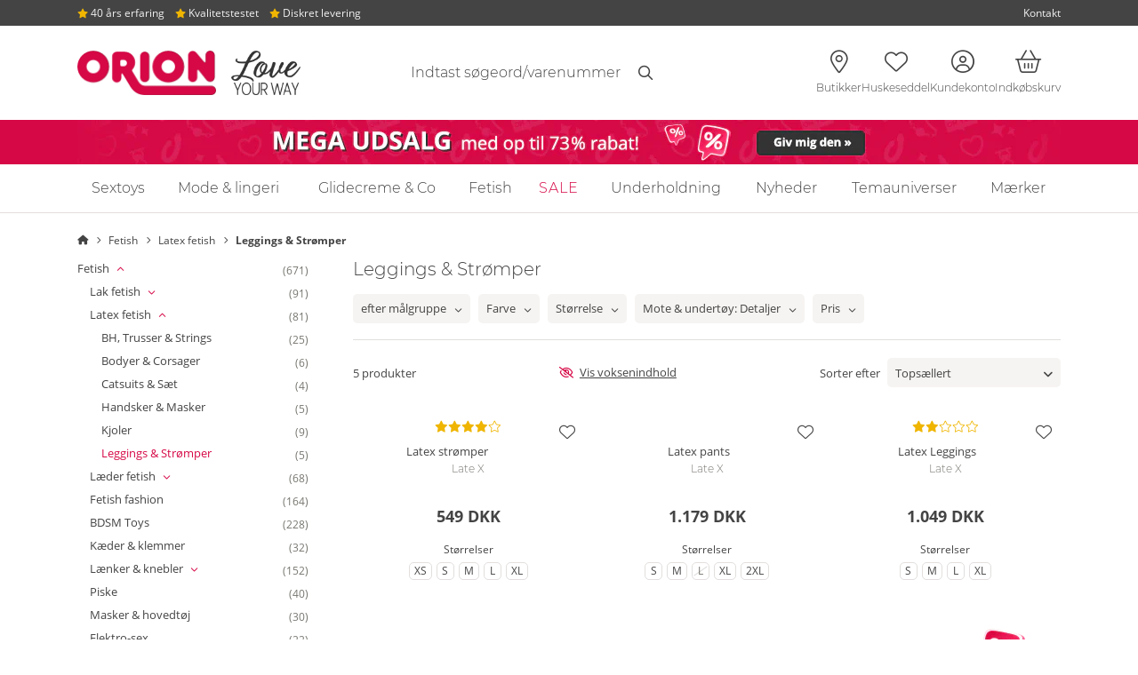

--- FILE ---
content_type: text/html;charset=UTF-8
request_url: https://www.orion-shop.dk/katalog/fetish/latex-fetish/leggings-og-stroemper
body_size: 26519
content:
<!DOCTYPE html PUBLIC "-//W3C//DTD XHTML 1.0 Strict//EN" "http://www.w3.org/TR/xhtml1/DTD/xhtml1-strict.dtd"><html class="no-js" dir="ltr" lang="da" xml:lang="da"> <head> <script>
var dataLayer = [{"affiliateId":"N09002","categoryLabel":"23.11.06.00","code":"","currencyIsoCode":"DKK","customerId":"","customerEmail":"","customerFirstName":"","customerLastName":"","customerSalutation":"","erid":"","freyaInstance":"live","isTestOrder":"0","languageCode":"da","orderValue":0,"orderValueUntaxed":0,"placedOrderNumber":"","productName":"","productNumber":"","productPrice":"","productLabel":"","productVariation":"","transactionId":"","transactionTotal":29,"transactionShipping":29,"transactionTax":0,"transactionPaymentMethod":"","timestamp":1768983797,"sessionId":"BEU1uDJXoa7HkrEa1SR7cXuLxK5SlY0c","sessionIdUrlSafe":"BEU1uDJXoa7HkrEa1SR7cXuLxK5SlY0c","shopViewCode":"desktop","templateQualifier":"category","zanpid":"","shopProfileCode":"soft","transactionProducts":[],"transactionAffiliation":"N09002","abTestingExperiments":"testExperiment=A"}];
window.cookieConsentPromise = function(serviceName, loader) {
if (typeof window.cookieConsents === 'undefined' || typeof window.ConsentResolver === 'undefined') {
loader();	//consent management not initialized
return;
}
if (!window.cookieConsents.hasOwnProperty(serviceName)) {
window.cookieConsents[serviceName] = new window.ConsentResolver();
}
window.cookieConsents[serviceName].awaitConsent(function(value) {
if (value) {
loader();
}
});
};</script>   <script>
window.ConsentResolver = function() {
var isConsentGiven = false;
var consentValue = null;
var consentToggleValue = null;
var callbacks = [];
var consentToggleCallbacks = [];
this.consentGiven = function(value) {
if (!isConsentGiven) {
isConsentGiven = true;
consentValue = value;
for (var idx in callbacks) {
callbacks[idx](value);
}
}
};
this.awaitConsent = function(callback) {
if (isConsentGiven) {
callback(consentValue);
} else {
callbacks.push(callback);
}
}
this.consentToggle = function(value) {
consentToggleValue = value;
for (var idx in consentToggleCallbacks) {
consentToggleCallbacks[idx](value);
}
}
this.awaitConsentToggle = function(callback) {
if (consentToggleValue !== null) {
callback(consentToggleValue);
}
consentToggleCallbacks.push(callback);
}
};
window.cookieConsents = {};
window.addEventListener('usercentricsCookieConsent', function (e) {
if (e.detail && e.detail.event === 'consent_status') {
for (var prop in e.detail) {
if (prop != 'event' && prop != 'gtm.uniqueEventId' && prop != 'usc_origin' && e.detail.hasOwnProperty(prop)) {
if (!window.cookieConsents.hasOwnProperty(prop)) {
window.cookieConsents[prop] = new ConsentResolver();
}
if (e.detail[prop] === true) {
window.cookieConsents[prop].consentGiven(true);
}
window.cookieConsents[prop].consentToggle(e.detail[prop]);
}
}
}
});
window.addGtmConsentListener = function(serviceName, callback) {
if (!window.cookieConsents.hasOwnProperty(serviceName)) {
window.cookieConsents[serviceName] = new ConsentResolver();
}
window.cookieConsents[serviceName].awaitConsent(callback);
};</script>   <script src="https://web.cmp.usercentrics.eu/tcf/stub.js"></script> <script async="async" id="usercentrics-cmp" src="https://web.cmp.usercentrics.eu/ui/loader.js" data-language="da" data-settings-id="c_RJpQ8HC"></script>  <meta http-equiv="X-UA-Compatible" content="IE=Edge,chrome=1"> <meta http-equiv="Content-Type" content="text/html; charset=utf-8">   <title>Latex leggings &amp; latex strømper | Stort udvalg hos ORION</title>  <meta name="description" content="Tætsiddende og sexet: latex leggings &amp; latex strømper ✔ Hurtig &amp; diskret forsendelse ✔ Sikker bestilling ➤ Opdag latex beklædning hos ORION">   <link rel="canonical" href="https://www.orion-shop.dk/katalog/fetish/latex-fetish/leggings-og-stroemper"> <script type="application/ld+json">{"@context":"https://schema.org","@graph":[{"@type":"OnlineStore","@id":"https://www.orion-shop.dk/#org","name":"ORION Postordre","legalName":"ORION Postordre ApS","url":"https://www.orion-shop.dk","logo":{"@type":"ImageObject","url":"https://www.orion-shop.dk/assets/images/logo.png","width":"318","height":"102"},"sameAs":["https://www.instagram.com/orionshopdk/"],"address":{"@type":"PostalAddress","streetAddress":"Postboks 260","postalCode":"6330","addressLocality":"Padborg","addressRegion":"","addressCountry":"DK"},"contactPoint":{"@type":"ContactPoint","contactType":"customer service","telephone":"+4573670110","email":"post@orion-shop.dk"}},{"@type":"BreadcrumbList","itemListElement":[{"@type":"ListItem","position":1,"name":"Startside","item":"https://www.orion-shop.dk/"},{"@type":"ListItem","position":2,"name":"Fetish","item":"https://www.orion-shop.dk/katalog/fetish"},{"@type":"ListItem","position":3,"name":"Latex fetish","item":"https://www.orion-shop.dk/katalog/fetish/latex-fetish"},{"@type":"ListItem","position":4,"name":"Leggings & Str\u00f8mper","item":"https://www.orion-shop.dk/katalog/fetish/latex-fetish/leggings-og-stroemper"}]}]}</script>  <meta name="shop_id" content="4">  <meta name="shop_country_code" content="DK">  <meta name="shop_view_code" content="desktop"> <meta name="conti_cat_active" content="true"> <meta name="userIsLoggedIn" content="false">      <meta name="Robots" content="index,follow">       <meta name="google-site-verification" content="jNWnIwaYYeirX4zvwWRmxnW5dPT_qtOI1aWYPdM5bz0"> <meta name="author" content="ORION Postordre ApS"> <meta name="publisher" content="ORION Postordre ApS"> <meta name="MSSmartTagsPreventParsing" content="TRUE"> <meta http-equiv="cleartype" content="on"> <meta http-equiv="imagetoolbar" content="no"> <meta name="format-detection" content="telephone=no"> <meta name="localeCode" content="da_DK">  <meta name="pageCategory" content="23.11.06.00">  <meta name="elementsPerPage" content="24">    <link rel="preload" href="/assets/fonts/opensans/open-sans-v17-latin-regular.woff2" as="font" type="font/woff2" crossorigin=""> <link rel="preload" href="/assets/fonts/opensans/open-sans-v17-latin-700.woff2" as="font" type="font/woff2" crossorigin=""> <link rel="preload" href="/assets/fonts/montserrat/montserrat-v14-latin-300.woff2" as="font" type="font/woff2" crossorigin=""> <link rel="preload" href="/assets/fonts/montserrat/montserrat-v14-latin-700.woff2" as="font" type="font/woff2" crossorigin="">   <link rel="preload" href="/assets/fonts/fontawesome/webfonts/custom-icons.woff2?20250512" as="font" type="font/woff2" crossorigin=""> <link rel="preload" href="/assets/fonts/fontawesome/webfonts/fa-light-300.woff2?20250512" as="font" type="font/woff2" crossorigin="">  <link href="/assets/fonts/fontawesome/css/all.min.css?20250512" rel="stylesheet">     <!--[if lte IE 8]> <link rel="stylesheet" type="text/css" href="/assets/css/ie.min.css?d0cf152d65602b15991b3adbedd938757017408d"> <script type="text/javascript" src="/assets/javascript/html5shiv.min.js?d0cf152d65602b15991b3adbedd938757017408d"></script> <script type="text/javascript" src="/assets/javascript/html5shiv-printshiv.min.js?d0cf152d65602b15991b3adbedd938757017408d"></script> <![endif]-->    <link rel="stylesheet" type="text/css" media="screen" href="/assets/css/site.min.css?d0cf152d65602b15991b3adbedd938757017408d"> <style>@-webkit-keyframes zoom-centered{0%{-webkit-transform:translateX(-50%) translateY(-50%) scale(0);transform:translateX(-50%) translateY(-50%) scale(0)}80%{-webkit-transform:translateX(-50%) translateY(-50%) scale(1.2);transform:translateX(-50%) translateY(-50%) scale(1.2)}to{-webkit-transform:translateX(-50%) translateY(-50%) scale(1);transform:translateX(-50%) translateY(-50%) scale(1)}}@keyframes zoom-centered{0%{-webkit-transform:translateX(-50%) translateY(-50%) scale(0);transform:translateX(-50%) translateY(-50%) scale(0)}80%{-webkit-transform:translateX(-50%) translateY(-50%) scale(1.2);transform:translateX(-50%) translateY(-50%) scale(1.2)}to{-webkit-transform:translateX(-50%) translateY(-50%) scale(1);transform:translateX(-50%) translateY(-50%) scale(1)}}@-webkit-keyframes fade-in{0%{display:block;opacity:0}to{opacity:1}}@keyframes fade-in{0%{display:block;opacity:0}to{opacity:1}}@-webkit-keyframes slide-from-top{0%,60%{-webkit-transform:translateY(-50%);transform:translateY(-50%);opacity:0}to{-webkit-transform:translateY(0%);transform:translateY(0%);opacity:1}}@keyframes slide-from-top{0%,60%{-webkit-transform:translateY(-50%);transform:translateY(-50%);opacity:0}to{-webkit-transform:translateY(0%);transform:translateY(0%);opacity:1}}@-webkit-keyframes slide-from-right{0%,60%{-webkit-transform:translateX(50%);transform:translateX(50%);opacity:0}to{-webkit-transform:translateX(0%);transform:translateX(0%);opacity:1}}@keyframes slide-from-right{0%,60%{-webkit-transform:translateX(50%);transform:translateX(50%);opacity:0}to{-webkit-transform:translateX(0%);transform:translateX(0%);opacity:1}}@-webkit-keyframes slide-from-bottom{0%,60%{-webkit-transform:translateY(50%);transform:translateY(50%);opacity:0}to{-webkit-transform:translateY(0%);transform:translateY(0%);opacity:1}}@keyframes slide-from-bottom{0%,60%{-webkit-transform:translateY(50%);transform:translateY(50%);opacity:0}to{-webkit-transform:translateY(0%);transform:translateY(0%);opacity:1}}@-webkit-keyframes slide-from-bottom-bounce{0%{-webkit-transform:translateY(100%);transform:translateY(100%);opacity:0}60%{-webkit-transform:translateY(50%);transform:translateY(50%);opacity:0}80%{-webkit-transform:translateY(-3%) scaleY(1.06);transform:translateY(-3%) scaleY(1.06);opacity:1}to{-webkit-transform:translateY(0%) scaleY(1);transform:translateY(0%) scaleY(1);opacity:1}}@keyframes slide-from-bottom-bounce{0%{-webkit-transform:translateY(100%);transform:translateY(100%);opacity:0}60%{-webkit-transform:translateY(50%);transform:translateY(50%);opacity:0}80%{-webkit-transform:translateY(-3%) scaleY(1.06);transform:translateY(-3%) scaleY(1.06);opacity:1}to{-webkit-transform:translateY(0%) scaleY(1);transform:translateY(0%) scaleY(1);opacity:1}}@-webkit-keyframes slide-from-left{0%,60%{-webkit-transform:translateX(-50%);transform:translateX(-50%);opacity:0}to{-webkit-transform:translateX(0%);transform:translateX(0%);opacity:1}}@keyframes slide-from-left{0%,60%{-webkit-transform:translateX(-50%);transform:translateX(-50%);opacity:0}to{-webkit-transform:translateX(0%);transform:translateX(0%);opacity:1}}@-webkit-keyframes slide-from-left-rotated{0%{-webkit-transform:rotate(-90deg) translateY(-200%);transform:rotate(-90deg) translateY(-200%)}60%{-webkit-transform:rotate(-90deg) translateY(-150%);transform:rotate(-90deg) translateY(-150%)}80%{-webkit-transform:rotate(-90deg) translateY(5%) scaleY(1.07);transform:rotate(-90deg) translateY(5%) scaleY(1.07)}to{-webkit-transform:rotate(-90deg) translateY(0%) scaleY(1);transform:rotate(-90deg) translateY(0%) scaleY(1)}}@keyframes slide-from-left-rotated{0%{-webkit-transform:rotate(-90deg) translateY(-200%);transform:rotate(-90deg) translateY(-200%)}60%{-webkit-transform:rotate(-90deg) translateY(-150%);transform:rotate(-90deg) translateY(-150%)}80%{-webkit-transform:rotate(-90deg) translateY(5%) scaleY(1.07);transform:rotate(-90deg) translateY(5%) scaleY(1.07)}to{-webkit-transform:rotate(-90deg) translateY(0%) scaleY(1);transform:rotate(-90deg) translateY(0%) scaleY(1)}}@-webkit-keyframes swing-down{0%,to{-webkit-transform:translateY(-100%);transform:translateY(-100%)}10%,90%{-webkit-transform:translateY(0%);transform:translateY(0%)}}@keyframes swing-down{0%,to{-webkit-transform:translateY(-100%);transform:translateY(-100%)}10%,90%{-webkit-transform:translateY(0%);transform:translateY(0%)}}@-webkit-keyframes notify{0%,to{-webkit-transform:scale(1);transform:scale(1)}50%{-webkit-transform:scale(1.5);transform:scale(1.5)}}@keyframes notify{0%,to{-webkit-transform:scale(1);transform:scale(1)}50%{-webkit-transform:scale(1.5);transform:scale(1.5)}}@-webkit-keyframes pulse{10%{-webkit-transform:scale(1.5);transform:scale(1.5)}20%{-webkit-transform:scale(1);transform:scale(1)}}@keyframes pulse{10%{-webkit-transform:scale(1.5);transform:scale(1.5)}20%{-webkit-transform:scale(1);transform:scale(1)}}@-webkit-keyframes fade-slide-from-top{0%{opacity:0;-webkit-transform:translate(0,-25px);transform:translate(0,-25px)}to{opacity:1;-webkit-transform:translate(0,0);transform:translate(0,0)}}@keyframes fade-slide-from-top{0%{opacity:0;-webkit-transform:translate(0,-25px);transform:translate(0,-25px)}to{opacity:1;-webkit-transform:translate(0,0);transform:translate(0,0)}}@-webkit-keyframes spin{0%{-webkit-transform:rotate(0deg);transform:rotate(0deg)}to{-webkit-transform:rotate(360deg);transform:rotate(360deg)}}@keyframes spin{0%{-webkit-transform:rotate(0deg);transform:rotate(0deg)}to{-webkit-transform:rotate(360deg);transform:rotate(360deg)}}@-webkit-keyframes headShake{0%,50%{-webkit-transform:translateX(0);transform:translateX(0)}6.5%{-webkit-transform:translateX(-10px);transform:translateX(-10px)}18.5%{-webkit-transform:translateX(5px);transform:translateX(5px)}31.5%{-webkit-transform:translateX(-7px);transform:translateX(-7px)}43.5%{-webkit-transform:translateX(3px);transform:translateX(3px)}}@keyframes headShake{0%,50%{-webkit-transform:translateX(0);transform:translateX(0)}6.5%{-webkit-transform:translateX(-10px);transform:translateX(-10px)}18.5%{-webkit-transform:translateX(5px);transform:translateX(5px)}31.5%{-webkit-transform:translateX(-7px);transform:translateX(-7px)}43.5%{-webkit-transform:translateX(3px);transform:translateX(3px)}}@-webkit-keyframes fade-in-out{0%{display:block;opacity:0;-webkit-transform:scale(.9);transform:scale(.9)}50%{opacity:1;-webkit-transform:scale(1.1);transform:scale(1.1)}to{opacity:0;-webkit-transform:scale(.9);transform:scale(.9)}}@keyframes fade-in-out{0%{display:block;opacity:0;-webkit-transform:scale(.9);transform:scale(.9)}50%{opacity:1;-webkit-transform:scale(1.1);transform:scale(1.1)}to{opacity:0;-webkit-transform:scale(.9);transform:scale(.9)}}@-webkit-keyframes scale-in-out{0%{display:block;-webkit-transform:scale(0);transform:scale(0)}50%{-webkit-transform:scale(1);transform:scale(1)}to{-webkit-transform:scale(0);transform:scale(0)}}@keyframes scale-in-out{0%{display:block;-webkit-transform:scale(0);transform:scale(0)}50%{-webkit-transform:scale(1);transform:scale(1)}to{-webkit-transform:scale(0);transform:scale(0)}}@-webkit-keyframes fadeInUp{0%{opacity:0;-webkit-transform:translate3d(0,100%,0);transform:translate3d(0,100%,0)}to{opacity:1;-webkit-transform:translate3d(0,0,0);transform:translate3d(0,0,0)}}@keyframes fadeInUp{0%{opacity:0;-webkit-transform:translate3d(0,100%,0);transform:translate3d(0,100%,0)}to{opacity:1;-webkit-transform:translate3d(0,0,0);transform:translate3d(0,0,0)}}@-webkit-keyframes bounceInUp{0%,60%,75%,90%,to{-webkit-animation-timing-function:cubic-bezier(.215,.61,.355,1);animation-timing-function:cubic-bezier(.215,.61,.355,1)}0%{opacity:0;-webkit-transform:translate3d(0,100px,0) scaleY(5);transform:translate3d(0,100px,0) scaleY(5)}60%{-webkit-transform:translate3d(0,-20px,0) scaleY(.9);transform:translate3d(0,-20px,0) scaleY(.9)}75%{-webkit-transform:translate3d(0,10px,0) scaleY(.95);transform:translate3d(0,10px,0) scaleY(.95)}90%{-webkit-transform:translate3d(0,-5px,0) scaleY(.985);transform:translate3d(0,-5px,0) scaleY(.985)}to{opacity:1;-webkit-transform:translate3d(0,0,0);transform:translate3d(0,0,0)}}@keyframes bounceInUp{0%,60%,75%,90%,to{-webkit-animation-timing-function:cubic-bezier(.215,.61,.355,1);animation-timing-function:cubic-bezier(.215,.61,.355,1)}0%{opacity:0;-webkit-transform:translate3d(0,100px,0) scaleY(5);transform:translate3d(0,100px,0) scaleY(5)}60%{-webkit-transform:translate3d(0,-20px,0) scaleY(.9);transform:translate3d(0,-20px,0) scaleY(.9)}75%{-webkit-transform:translate3d(0,10px,0) scaleY(.95);transform:translate3d(0,10px,0) scaleY(.95)}90%{-webkit-transform:translate3d(0,-5px,0) scaleY(.985);transform:translate3d(0,-5px,0) scaleY(.985)}to{opacity:1;-webkit-transform:translate3d(0,0,0);transform:translate3d(0,0,0)}}@-webkit-keyframes pulsatingButton{0%,to{-webkit-transform:scale(.9);transform:scale(.9)}70%{-webkit-transform:scale(1);transform:scale(1)}}@keyframes pulsatingButton{0%,to{-webkit-transform:scale(.9);transform:scale(.9)}70%{-webkit-transform:scale(1);transform:scale(1)}}@-webkit-keyframes pulsatingButtonShadow{0%{-webkit-transform:scale(1);transform:scale(1);opacity:.6}70%{-webkit-transform:scale(1.1,1.6);transform:scale(1.1,1.6);opacity:0}to{-webkit-transform:scale(1);transform:scale(1);opacity:0}}@keyframes pulsatingButtonShadow{0%{-webkit-transform:scale(1);transform:scale(1);opacity:.6}70%{-webkit-transform:scale(1.1,1.6);transform:scale(1.1,1.6);opacity:0}to{-webkit-transform:scale(1);transform:scale(1);opacity:0}}.fa-flag-de:after{content:url([data-uri])}.fa-flag-at:after{content:url([data-uri])}.fa-flag-ch:after{content:url([data-uri])}.fa-flag-dk:after{content:url([data-uri])}.fa-flag-gb:after{content:url([data-uri])}.Bankoverforsel,.Bankoverførsel,.bankoverforsel{background-image:url(/assets/images/paymentmethods/bankoverforsel.svg);background-repeat:no-repeat;background-position:center;background-size:73px auto;height:20px;width:73px}.Betalingskort,.Credit,.Kreditkarte,.Kreditkort,.Kredittkort{background-image:url(/assets/images/paymentmethods/mastercard.svg),url(/assets/images/paymentmethods/visa.svg);background-size:30px 20px,47px 20px!important;background-position:0,35px!important;background-repeat:no-repeat;width:82px;height:20px}.Betalingskort{background-size:30px 20px,44px 20px!important;background-position:0,43px,78px!important;width:90px}.Faktura,.dankort,.faktura{background-image:url(/assets/images/paymentmethods/dankort.svg);background-repeat:no-repeat;background-position:center;background-size:43px auto;height:20px;width:43px}.Faktura,.faktura{background-image:url(/assets/images/paymentmethods/faktura.svg);background-size:76px auto;width:76px}.Foerskottsbetalining,.Förskottsbetalning,.foerskottsbetalining,.foerskottsbetalning{background-image:url(/assets/images/paymentmethods/forskottsbetalning.svg);background-repeat:no-repeat;background-position:center;background-size:62px auto;height:20px;width:62px}.Forskudd,.Forskuddsbetaling,.Oopkrav,.Oppkrav,.forskudd,.forskuddsbetaling,.mastercard,.mastercard-b,.oopkrav,.oppkrav{background-image:url(/assets/images/paymentmethods/forskuddsbetaling.svg);background-repeat:no-repeat;background-position:center;background-size:76px auto;height:20px;width:76px}.Oopkrav,.Oppkrav,.mastercard,.mastercard-b,.oopkrav,.oppkrav{background-image:url(/assets/images/paymentmethods/mastercard.svg);background-size:35px auto;width:35px}.Oopkrav,.Oppkrav,.oopkrav,.oppkrav{background-image:url(/assets/images/shippingmethods/oppkrav.svg);background-size:80px auto;width:80px}.Invoice,.Pafaktura,.PayPal,.Rechnung,.invoice,.pafaktura,.paypal,.på.faktura,.rechnung{background-image:url(/assets/images/paymentmethods/pa-faktura.svg);background-repeat:no-repeat;background-position:center;background-size:100px auto;height:20px;width:100px}.Invoice,.PayPal,.Rechnung,.invoice,.paypal,.rechnung{background-image:url(/assets/images/paymentmethods/paypal.svg);background-size:75px auto;width:75px}.Invoice,.Rechnung,.invoice,.rechnung{background-image:url(/assets/images/paymentmethods/kauf-auf-rechnung.svg);background-size:61px auto;width:61px}.Klarna,.Sofortüberweisung,.Transfer,.klarna,.sofortueberweisung,.visa{background-image:url(/assets/images/paymentmethods/sofort.svg);background-repeat:no-repeat;background-position:center;background-size:50px auto;height:25px;width:50px}.Klarna,.Transfer,.klarna,.visa{background-image:url(/assets/images/paymentmethods/klarna.svg);background-size:36px auto;height:20px;width:36px}.visa{background-image:url(/assets/images/paymentmethods/visa.svg);background-size:60px auto;width:60px}.Vorabüberweisung,.advance,.dhl-b,.dhl-gogreen,.packstation-b,.post-dk,.vorkasse{background-image:url(/assets/images/paymentmethods/vorkasse.svg);background-repeat:no-repeat;background-position:center;background-size:82px auto;height:20px;width:82px}.dhl-b,.dhl-gogreen,.packstation-b,.post-dk{background-image:url(/assets/images/shippingmethods/dhl.svg);background-size:90px auto;height:24px;width:90px}.dhl-gogreen,.packstation-b,.post-dk{background-image:url(/assets/images/shippingmethods/dhl_gogreen.svg);background-size:63px auto;width:63px}.packstation-b,.post-dk{background-image:url(/assets/images/shippingmethods/packstation.svg);background-size:83px auto;width:83px}.post-dk{background-image:url(/assets/images/shippingmethods/postnord.svg);background-size:100px auto;height:20px;width:100px}.aquisa,.e-mail-marketing{background-image:url(/assets/images/seals/aquisa-award_2022.webp);background-repeat:no-repeat}.e-mail-marketing{background-image:url(/assets/images/seals/e-mail-marketing-2024.webp);background-size:140px auto;width:140px;height:123px}.fa-check,.fa-desktop{color:#458221}.fa-warning{color:#e5b953}.error i{color:#d60846}[tabindex="0"]:focus-visible,[tabindex="1"]:focus-visible{outline:2px solid #d60846}@supports not selector(:focus-visible){[tabindex="0"]:focus,[tabindex="1"]:focus{outline:2px solid #d60846}}.aquisa{background-size:133px auto;width:133px;height:266px}@font-face{font-family:"Montserrat";font-style:normal;font-weight:300;font-display:swap;src:url(/assets/fonts/montserrat/montserrat-v14-latin-300.eot);src:local("Montserrat Light"),local("Montserrat-Light"),url(/assets/fonts/montserrat/montserrat-v14-latin-300.eot?#iefix) format("embedded-opentype"),url(/assets/fonts/montserrat/montserrat-v14-latin-300.woff2) format("woff2"),url(/assets/fonts/montserrat/montserrat-v14-latin-300.woff) format("woff"),url(/assets/fonts/montserrat/montserrat-v14-latin-300.ttf) format("truetype"),url(/assets/fonts/montserrat/montserrat-v14-latin-300.svg#Montserrat) format("svg")}@font-face{font-family:"Montserrat";font-style:normal;font-weight:700;font-display:swap;src:url(/assets/fonts/montserrat/montserrat-v14-latin-700.eot);src:local("Montserrat Bold"),local("Montserrat-Bold"),url(/assets/fonts/montserrat/montserrat-v14-latin-700.eot?#iefix) format("embedded-opentype"),url(/assets/fonts/montserrat/montserrat-v14-latin-700.woff2) format("woff2"),url(/assets/fonts/montserrat/montserrat-v14-latin-700.woff) format("woff"),url(/assets/fonts/montserrat/montserrat-v14-latin-700.ttf) format("truetype"),url(/assets/fonts/montserrat/montserrat-v14-latin-700.svg#Montserrat) format("svg")}@font-face{font-family:"Open Sans";font-style:normal;font-weight:300;font-display:swap;src:url(/assets/fonts/opensans/open-sans-v17-latin-300.eot);src:local("Open Sans Light"),local("OpenSans-Light"),url(/assets/fonts/opensans/open-sans-v17-latin-300.eot?#iefix) format("embedded-opentype"),url(/assets/fonts/opensans/open-sans-v17-latin-300.woff2) format("woff2"),url(/assets/fonts/opensans/open-sans-v17-latin-300.woff) format("woff"),url(/assets/fonts/opensans/open-sans-v17-latin-300.ttf) format("truetype"),url(/assets/fonts/opensans/open-sans-v17-latin-300.svg#OpenSans) format("svg")}@font-face{font-family:"Open Sans";font-style:normal;font-weight:400;font-display:swap;src:url(/assets/fonts/opensans/open-sans-v17-latin-regular.eot);src:local("Open Sans Regular"),local("OpenSans-Regular"),url(/assets/fonts/opensans/open-sans-v17-latin-regular.eot?#iefix) format("embedded-opentype"),url(/assets/fonts/opensans/open-sans-v17-latin-regular.woff2) format("woff2"),url(/assets/fonts/opensans/open-sans-v17-latin-regular.woff) format("woff"),url(/assets/fonts/opensans/open-sans-v17-latin-regular.ttf) format("truetype"),url(/assets/fonts/opensans/open-sans-v17-latin-regular.svg#OpenSans) format("svg")}@font-face{font-family:"Open Sans";font-style:normal;font-weight:700;font-display:swap;src:url(/assets/fonts/opensans/open-sans-v17-latin-700.eot);src:local("Open Sans Bold"),local("OpenSans-Bold"),url(/assets/fonts/opensans/open-sans-v17-latin-700.eot?#iefix) format("embedded-opentype"),url(/assets/fonts/opensans/open-sans-v17-latin-700.woff2) format("woff2"),url(/assets/fonts/opensans/open-sans-v17-latin-700.woff) format("woff"),url(/assets/fonts/opensans/open-sans-v17-latin-700.ttf) format("truetype"),url(/assets/fonts/opensans/open-sans-v17-latin-700.svg#OpenSans) format("svg")}@font-face{font-family:"shantell_sans_normalitalic";src:url(/assets/fonts/shantell_sans-normal-light_italic-webfont.woff2) format("woff2"),url(/assets/fonts/shantell_sans-normal-light_italic-webfont.woff) format("woff");font-weight:400;font-style:normal}.icon{position:relative}.icon::before{vertical-align:middle}.box-bg{background-color:#f7f7f7;border:1px solid #e2dfdd}.box-bg li{margin:10px 0}.box-bg i{margin-right:9px}.site-search__loading-indicator{position:absolute;-webkit-transform:translateY(-50%);transform:translateY(-50%)}.site-header__icon-container--account .dropdown .locator{left:50%}.site-header__icon-container--account .dropdown,.site-header__icon-container--account .dropdown .locator{position:absolute;-webkit-transform:translateX(-50%);transform:translateX(-50%)}.site-header-checkout__icon--account .dropdown,.site-header-checkout__icon--shopping-list .dropdown,.site-header__icon--account .dropdown,.site-header__icon--shopping-list .dropdown{border-color:rgba(0,0,0,.03);-webkit-box-shadow:0 0 15px -5px rgba(0,0,0,.2);box-shadow:0 0 15px -5px rgba(0,0,0,.2)}.js .noscript,.no-js .no-js-hidden{display:none!important}.feedback.cookies,.print-only{display:none}.no-cookies .feedback.cookies{display:block}.nowrap{white-space:nowrap}dl,h1,h2,h3,h4,h5,h6,p{margin-top:0}.disabled{pointer-events:none}body{color:#444;font:13px/1.6 "Open Sans",Arial,sans-serif;-webkit-text-size-adjust:none;-moz-text-size-adjust:none;-ms-text-size-adjust:none;text-size-adjust:none}.name,button,input,select,textarea{font-family:"Open Sans",Arial,sans-serif}button,input,select,textarea{font-size:13px}.name{font-style:normal}#postident-container .description,#product-details h1,#product-ingredients h2,.decorative,.product-icons h2,.teaser h1,.teaser h2{font-family:"Montserrat",sans-serif}h2{margin-bottom:9px}h3{margin-bottom:6px}.decorative.no-space,.p,h4,h5,h6{margin-bottom:0}#sidebar .folddown-header .block-heading,h1{margin-bottom:18px;font-family:"Montserrat",sans-serif}.block-heading,h1{padding-bottom:5px}.block-heading--card{margin-top:10px;padding-bottom:9px}.decorative{display:block;margin-bottom:18px;padding-bottom:0;position:relative;text-align:center}#sidebar .folddown-header .block-heading,.h2.block-heading,.list-items h3,h1,h2{font-weight:400}#sidebar h2,.b,b{font-weight:700}.block-heading.styled,header h1{text-align:center}caption{text-align:left}.brand.orion,.price.percent{color:#d60846}.edit a,.h-review .footer a,.helper a,.item-count a,.legal a,.open-size-table a,.price.base a,.small a,h1 .brand{color:inherit}.brand.orion{text-transform:uppercase}.info:not(.feedback){color:#76756f}.edit,.h-review .footer,.helper,.item-count,.legal,.open-size-table,.price.base,.small{color:#76756f}.edit a:focus,.edit a:hover,.h-review .footer a:focus,.h-review .footer a:hover,.helper a:focus,.helper a:hover,.item-count a:focus,.item-count a:hover,.legal a:focus,.legal a:hover,.open-size-table a:focus,.open-size-table a:hover,.price.base a:focus,.price.base a:hover,.small a:focus,.small a:hover{color:#f84c80}.price.base{white-space:nowrap}.attention{color:#d60846;display:block;margin-bottom:1em}p.accent-color,span.accent-color{color:#c9a461}.fa-regular.fa-angles-left.fa-xs,.fa-regular.fa-angles-right.fa-xs{vertical-align:unset}.icon,i[class*=flag],span.break{display:inline-block}i[class*=flag]{margin-right:9px;max-height:16px;width:16px}.freebie{color:#458221}#sidebar .folddown-header .block-heading,.h1,h1{font-size:20px}.h2,h2{font-size:18px}.h3,.h4,.h5,.h6,.p,h3,h4,h5,h6{font-size:13px}h1 .brand{font-size:.67em}h1.decorative.big-title{font-size:28px}.breadcrumb-container{font-size:12px}.breadcrumb-container i{font-size:11px}#nav-main .inner>ul,.folddown-header .h2,.folddown-header h2{font-size:16px}.small-hint{font-size:13px}.item-count,.open-size-table,.reset{font-size:12px}.disclaimer,.edit,.feedback.inline,.h-review .footer,.helper,.info:not(.feedback),.price.base,.rating-count,.small{font-size:12px}#advantages-full,#homepage-description h2,.list-items .age-confirmation h2,.list-items .attributes,.meta-nav{font-size:13px}#homepage-description p,.basket-summary button,.contact-times,.legal,.list-items .brand{font-size:12px}#product-details .brand{font-size:14px}.hero h1,.hero-full h1{font-size:50px}.hero .details-container{font-size:18px}.grand-total span.description,.grand-total span.value{font-size:22px}.links-social i{font-size:28px}.loading .icon-container{font-size:36px}.labeled-icon__link{display:block;position:relative;color:#444;text-align:center;text-decoration:none;padding:0;width:100%}.labeled-icon__link:hover,.site-header__language-selection-dropdown a:hover{color:#444}.labeled-icon__icon,.labeled-icon__label{vertical-align:middle;position:relative}.labeled-icon__label{display:block;font-family:"Montserrat",sans-serif;font-size:12px}.labeled-icon__badge{position:absolute;top:-7px;width:auto;display:-webkit-box;display:-ms-flexbox;display:flex;-webkit-box-pack:center;-ms-flex-pack:center;justify-content:center;-webkit-box-align:center;-ms-flex-align:center;align-items:center;background:#fff;border:1px solid;-webkit-box-shadow:-1px 1px 1px 0 #444;box-shadow:-1px 1px 1px 0 #444;border-radius:999px;line-height:14px;font-size:11px}.labeled-icon__badge--account{color:#458221}.labeled-icon__badge--basket{font-family:"Open Sans",Arial,sans-serif;font-weight:700;color:#d60846;padding:0 2px}.labeled-icon__badge--baps{font-family:"Open Sans",Arial,sans-serif;font-weight:700;border-color:#d6a100;padding:0 4px}.pre-header{display:-webkit-box;display:-ms-flexbox;display:flex;-webkit-box-pack:center;-ms-flex-pack:center;justify-content:center;-webkit-box-align:center;-ms-flex-align:center;align-items:center;background-color:#458221;max-height:0;-webkit-transition:max-height .7s ease-in;transition:max-height .7s ease-in;-webkit-transition-delay:.3s;transition-delay:.3s;will-change:max-height}.pre-header.danger{background-color:red}.pre-header.is-visible,.pre-header.is-visible .pre-header__link,.pre-header.is-visible .pre-header__text{-webkit-transition-delay:0s;transition-delay:0s;-webkit-transition-timing-function:ease-out;transition-timing-function:ease-out}.pre-header.is-visible{max-height:250px;-webkit-transition:max-height .7s;transition:max-height .7s}.pre-header.is-visible .pre-header__link,.pre-header.is-visible .pre-header__text{opacity:1}.pre-header .pre-header__link,.pre-header .pre-header__text{opacity:0;color:#f1f1f1;margin-bottom:0;padding-left:9px;padding-right:9px;text-align:center;font-weight:700;-webkit-transition:opacity .4s ease-in;transition:opacity .4s ease-in;-webkit-transition-delay:.5s;transition-delay:.5s}.pre-header .pre-header__link{text-decoration:none}.pre-header .pre-header__icon{font-size:14px!important}.pre-header__text{padding-bottom:5px;padding-top:5px}.site-header{background-color:#fff}#home .site-header .breaker-header-additional{margin-bottom:27px}.site-header__info-bar{background-color:#444}.site-header__info-bar-link{color:#f1f1f1;font-size:12px;padding:5px 0;text-decoration:none;white-space:nowrap;display:inline-block;text-align:center}.site-header__info-bar-link>i{color:#efb500;font-size:.9em}.site-header__info-bar-link>i::before{vertical-align:text-bottom}.site-header__info-bar-link:hover{color:#f1f1f1}.site-header__advantages{margin-bottom:0}.site-header__advantages .site-header__advantage{margin-right:9px}.site-header__advantage-dropdown{-webkit-animation:fade-in .2s 1;animation:fade-in .2s 1;border:1px solid #f6f4f2;border-top:0;-webkit-box-shadow:0 2px 15px 0 rgba(0,0,0,.3);box-shadow:0 2px 15px 0 rgba(0,0,0,.3);margin-top:0;min-width:0;padding:18px;text-align:left;max-width:370px}.site-header__advantage-title{font-size:16px;font-weight:400}.site-header-checkout__icon--account .block-heading,.site-header-checkout__icon--shopping-list .block-heading,.site-header__icon--account .block-heading,.site-header__icon--shopping-list .block-heading{border:0;font-weight:700}#account-onsite .block-heading,#basket-onsite .block-heading,#shopping-list-onsite .block-heading{display:block;text-align:center}.site-header__service-container{display:inline-block;margin-left:auto}.site-header__service-item{display:inline-block;color:#f1f1f1;margin-left:9px}.site-header__language-selection-dropdown{height:64px;margin-top:0;min-width:113px;position:absolute;right:0;width:120px}.site-header__language-selection-dropdown a{color:#444;text-decoration:none}.site-header__language-selection-dropdown>.locator{right:14px}.site-header__logo{text-decoration:none}.site-header__logo>img{display:inline-block;width:auto}.site-header__main:after{content:none}.site-header__icon{-ms-flex-preferred-size:0;flex-basis:0}@media all and (-ms-high-contrast:none),(-ms-high-contrast:active){.site-header__icon{-ms-flex-preferred-size:auto;flex-basis:auto}}.site-header__storefinder--loading .loading-indicator{font-size:36px;left:50%;position:absolute;top:50%;-webkit-transform:translate(-50%,-50%);transform:translate(-50%,-50%)}#shopfinder-onsite iframe{position:relative;width:100%;z-index:1}header .autosuggest{clear:none}.site-header{position:relative;z-index:100}.site-header .breaker-small{margin-right:0;margin-left:0}.site-header .button{display:block}.site-header>.inner{padding-bottom:27px;padding-top:27px}.site-header .block-heading{display:block;margin-bottom:9px}.site-header__logo img{height:50px}.site-header__logo .site-header-logo{width:156px}.site-header__logo .site-header-claim{width:127px}.site-header__logo .site-header-claim--checkout{width:158px}.site-header__logo .site-header-claim--en{width:78px}.site-header__logo .site-header-claim,.site-header__logo .site-header-claim--checkout,.site-header__logo .site-header-claim--en{margin-left:14px}#account-onsite-dropdown__account,.site-header-checkout__icon--account .dropdown,.site-header-checkout__icon--shopping-list .dropdown,.site-header__icon--account .dropdown,.site-header__icon--shopping-list .dropdown{padding:18px}body.checkout .site-header .site-header__icons{-ms-flex-preferred-size:unset;flex-basis:unset}body.checkout .site-header .site-header__icons>.site-header__icon{margin-right:20%}body.checkout .site-header .site-header__icons>.site-header__icon:last-child{margin-right:0}.site-header .browsersupport.alert{background:#d60846;color:#fff;text-align:center;padding:5px;font-weight:700}.site-header__main::after{content:none}.site-header__icon-container--account .dropdown{left:50%}.site-header-checkout__icon--account ul li a,.site-header__icon--account ul li a,.site-header__icon-container--account .dropdown ul li a{padding-left:0}.site-header__icon-container--account .logged-in span{margin-left:-9px}.site-header__icon-container--account>.button{overflow:hidden;text-overflow:ellipsis;white-space:nowrap;word-wrap:normal}.site-header__icons{white-space:nowrap;-webkit-box-align:center;-ms-flex-align:center;align-items:center;-ms-flex-preferred-size:30%;flex-basis:30%;-webkit-column-gap:6%;-moz-column-gap:6%;column-gap:6%}.site-header__icon--basket,.site-header__icon--storefinder{position:relative}.site-header__icon--storefinder .dropdown{right:-240px;width:905px}.site-header__icon--storefinder .locator{right:272px}.site-header-checkout__icon--account .dropdown,.site-header-checkout__icon--shopping-list .dropdown,.site-header__icon--account .dropdown,.site-header__icon--shopping-list .dropdown{top:auto;right:0;border-radius:5px;border:1px solid #e9e9e9;-webkit-transition:border .45s ease-in-out,-webkit-box-shadow .45s ease-in-out;transition:box-shadow .45s ease-in-out,border .45s ease-in-out;transition:box-shadow .45s ease-in-out,border .45s ease-in-out,-webkit-box-shadow .45s ease-in-out}.site-header-checkout__icon--account .locator,.site-header-checkout__icon--shopping-list .locator,.site-header__icon--account .locator,.site-header__icon--shopping-list .locator{border-bottom:rgba(0,0,0,.03)!important}.site-header__icon--basket .dropdown{width:30%}.site-header__icon-container--storefinder .dropdown{right:-9px;width:905px}.site-header__icon-container--storefinder .locator{right:160px}#account-onsite-dropdown__account .breaker{margin:18px auto 0;padding-top:33%}.site-search input.site-search__input:not([type=checkbox]):not([type=radio]):not([type=submit]){border:0;-webkit-box-shadow:none;box-shadow:none;font-family:"Montserrat",sans-serif;background:0 0;font-size:16px;font-weight:400;line-height:1.6;letter-spacing:0;margin-right:0;text-align:right;vertical-align:unset;width:86%}.site-search__output{background-color:#fff;width:100%}.site-search__example-list{list-style:none;padding-left:0}.site-search__example-title{display:block;font-family:"Montserrat",sans-serif;text-align:center}.site-search__hint .h2{color:#919191;display:block;margin-bottom:0;padding-bottom:10px;padding-top:10px}.site-search__result-filter>ul,.site-search__suggestions>ul{list-style:none;margin-top:0;padding-left:0}.site-search__result-filter-item{position:relative}.site-search__result-filter-link{color:inherit}.site-search__result-filter-link:focus-visible{outline-color:#d60846}.site-search__heading{display:block;font-family:"Montserrat",sans-serif;margin-bottom:6px;text-align:center}.site-search__item-count{position:absolute;right:0;top:5px}.site-search.site-search--active{z-index:101}.site-search.site-search--active .site-search__input-container{-webkit-animation-duration:200ms;animation-duration:200ms;-webkit-animation-fill-mode:forwards;animation-fill-mode:forwards;-webkit-animation-iteration-count:1;animation-iteration-count:1;-webkit-animation-timing-function:ease-in-out;animation-timing-function:ease-in-out;border-radius:5px;background-color:#fff}.site-search.site-search--active .site-search__output{border-bottom-left-radius:5px;border-bottom-right-radius:5px}.site-search.site-search--active input.site-search__input:not([type=checkbox]):not([type=radio]):not([type=submit]){background-color:#f6f4f2;padding-left:9px;padding-right:9px;text-align:left;width:100%;font-weight:700}.site-search.site-search--active input.site-search__input:not([type=checkbox]):not([type=radio]):not([type=submit])::-webkit-input-placeholder{color:#76756f;font-weight:400}.site-search.site-search--active input.site-search__input:not([type=checkbox]):not([type=radio]):not([type=submit])::-moz-placeholder{color:#76756f;font-weight:400}.site-search.site-search--active input.site-search__input:not([type=checkbox]):not([type=radio]):not([type=submit]):-ms-input-placeholder,.site-search.site-search--active input.site-search__input:not([type=checkbox]):not([type=radio]):not([type=submit])::-ms-input-placeholder{color:#76756f;font-weight:400}.site-search.site-search--active input.site-search__input:not([type=checkbox]):not([type=radio]):not([type=submit])::placeholder{color:#76756f;font-weight:400}.site-search.site-search--active input.site-search__input:not([type=checkbox]):not([type=radio]):not([type=submit])::-webkit-search-cancel-button{-webkit-appearance:none;content:url(/assets/images/close.svg);width:14px;height:14px;cursor:pointer}.site-search.site-search--active .site-search__search-button{display:none!important}.site-search.site-search--active .output{top:69px}.site-search:not(.site-search--active) .site-search__output{display:none}.site-search{width:29%}.site-search input.site-search__input:not([type=checkbox]):not([type=radio]):not([type=submit])::-webkit-input-placeholder{color:#444;opacity:1}.site-search input.site-search__input:not([type=checkbox]):not([type=radio]):not([type=submit])::-moz-placeholder{color:#444;opacity:1}.site-search input.site-search__input:not([type=checkbox]):not([type=radio]):not([type=submit]):-ms-input-placeholder,.site-search input.site-search__input:not([type=checkbox]):not([type=radio]):not([type=submit])::-ms-input-placeholder{color:#444;opacity:1}.site-search input.site-search__input:not([type=checkbox]):not([type=radio]):not([type=submit])::placeholder{color:#444;opacity:1}.site-search__loading-indicator{right:48%;top:32px}.site-search__output{top:71px;left:0;padding:27px;position:absolute}.site-search__results .products ul.list-items.hover li.item{height:300px;min-width:0;max-width:20%}.site-search__examples>div{-webkit-column-count:3;-moz-column-count:3;column-count:3;-webkit-column-gap:63px;-moz-column-gap:63px;column-gap:63px}.site-search__suggestions{left:13px;position:absolute;top:-2px;width:26.6%!important}.site-search__suggestions ul{background-color:#f6f4f2;margin-bottom:9px}.site-search__suggestions--wide{background-color:#fff;left:0;padding:0 13px 13px;top:51px;width:100%!important}.site-search__result-filter--category>ul,.site-search__suggestions--wide>ul{list-style:none;margin-top:0;padding-left:0}.site-search__result-filter--wrapper .clearfix{clear:both}.site-search__result-filter{float:left;padding-left:27px;margin-left:27px;width:21.6%}.site-search__result-filter--category{border-left:none;margin-left:28.2%}.site-search__result-button{border:0!important;-webkit-box-shadow:none!important;box-shadow:none!important;color:#fff;font-size:14px;width:100%}.site-search.site-search--active{position:absolute;top:9px;left:0;width:100%}.site-search.site-search--active .site-search__input-container{-webkit-animation-name:fade-slide-from-top;animation-name:fade-slide-from-top;position:absolute;left:0;top:18px;-webkit-transform-origin:50% 50%;transform-origin:50% 50%;width:100%;padding:14px}.js-livesearch__result-button.selected,.site-search__result-button.selected{outline:2px solid #d60846!important}</style>  <link rel="shortcut icon" href="/favicon.ico?d0cf152d65602b15991b3adbedd938757017408d"> <link rel="apple-touch-icon" sizes="180x180" href="/assets/apple-touch-icon_20250105.png"> <!--[if lte IE 8]> <script type="text/javascript" src="/assets/javascript/jquery-1.11.3.min.js?d0cf152d65602b15991b3adbedd938757017408d"></script> <![endif]--> <!--[if gte IE 9]><!--> <script type="text/javascript" src="/assets/javascript/jquery-2.1.4.min.js?d0cf152d65602b15991b3adbedd938757017408d"></script> <!--<![endif]-->   <script>(function(w,d,s,l,i){w[l]=w[l]||[];w[l].push({'gtm.start':
new Date().getTime(),event:'gtm.js'});var f=d.getElementsByTagName(s)[0],
j=d.createElement(s),dl=l!='dataLayer'?'&l='+l:'';j.async=true;j.src=
'//www.googletagmanager.com/gtm.js?id='+i+dl;f.parentNode.insertBefore(j,f);
})(window,document,'script','dataLayer','GTM-W7ZRNH');</script>   <script src="/assets/thirdParty/slick/slick.min.js?d0cf152d65602b15991b3adbedd938757017408d"></script> <link rel="stylesheet" type="text/css" media="screen" href="/assets/thirdParty/slick/slick.css?d0cf152d65602b15991b3adbedd938757017408d"> <script src="/assets/thirdParty/orion-tiny-slider/tiny-slider.js?d0cf152d65602b15991b3adbedd938757017408d"></script> <link rel="stylesheet" type="text/css" media="screen" href="/assets/thirdParty/orion-tiny-slider/tiny-slider.css?d0cf152d65602b15991b3adbedd938757017408d">   <link rel="alternate" hreflang="de" href="https://www.orion.de/katalog/fetisch/latex-fetisch/leggings-und-struempfe">  <link rel="alternate" hreflang="en" href="https://www.orion.de/catalog/fetish/latex-fetish/leggings-and-stockings">  <link rel="alternate" hreflang="de-AT" href="https://www.orion.at/katalog/fetisch/latex-fetisch/leggings-und-struempfe">  <link rel="alternate" hreflang="de-CH" href="https://www.orionversand.ch/katalog/fetisch/latex-fetisch/leggings-und-struempfe">  <link rel="alternate" hreflang="da-DK" href="https://www.orion-shop.dk/katalog/fetish/latex-fetish/leggings-og-stroemper">  </head> <body class="category" id="category">   <noscript><iframe height="0" width="0" style="display:none;visibility:hidden" src="//www.googletagmanager.com/ns.html?id=GTM-W7ZRNH&amp;affiliateId=N09002&amp;categoryLabel=23.11.06.00&amp;code=&amp;currencyIsoCode=DKK&amp;customerId=&amp;customerEmail=&amp;customerFirstName=&amp;customerLastName=&amp;customerSalutation=&amp;erid=&amp;freyaInstance=live&amp;isTestOrder=0&amp;languageCode=da&amp;orderValue=0&amp;orderValueUntaxed=0&amp;placedOrderNumber=&amp;productName=&amp;productNumber=&amp;productPrice=&amp;productLabel=&amp;productVariation=&amp;transactionId=&amp;transactionTotal=29&amp;transactionShipping=29&amp;transactionTax=0&amp;transactionPaymentMethod=&amp;timestamp=1768983797&amp;sessionId=BEU1uDJXoa7HkrEa1SR7cXuLxK5SlY0c&amp;sessionIdUrlSafe=BEU1uDJXoa7HkrEa1SR7cXuLxK5SlY0c&amp;shopViewCode=desktop&amp;templateQualifier=category&amp;zanpid=&amp;shopProfileCode=soft&amp;transactionAffiliation=N09002&amp;abTestingExperiments=testExperiment%3DA"></iframe></noscript>  <div id="wrapper">  <header role="banner" class="site-header"> <a href="#main" class="skip-link">spring til hovedindholdet</a> <a href="#footer" class="skip-link">til slutningen af siden</a> <div class="site-header__info-bar"> <div class="site-header__info-bar-content inner flex"> <ul class="site-header__advantages inline-list"> <li class="site-header__advantage"> <a href="#" class="dropdown-trigger-hover-delayed site-header__info-bar-link" data-target="advantages-experience"><i class="fa-kit fa-star-light-filled"></i> 40 års erfaring</a> <div id="advantages-experience" class="dropdown dropdown-leave-delayed hidden site-header__advantage-dropdown"> <span class="locator"></span> <p class="site-header__advantage-title">40 års erfaring</p> <p>Du profiterer af vores årtiers lange erfaring på det erotiske område. Vi startede som forhandlere af "hjælpemidler til ægteskabshygiejne" og nu finder vi dagligt nye produkter til din tilfredsstillelse. Ligemeget hvad du tænder på - du finder det hos os!</p> </div> </li>  <li class="site-header__advantage"> <a href="#" class="dropdown-trigger-hover-delayed site-header__info-bar-link" data-target="advantages-quality"><i class="fa-kit fa-star-light-filled"></i> Kvalitetstestet</a> <div id="advantages-quality" class="dropdown dropdown-leave-delayed hidden site-header__advantage-dropdown"> <span class="locator"></span> <p class="site-header__advantage-title">Kvalitetstestet</p> <p>Vi tager ansvar, fordi »Safety First« gælder på alle områder. Interne kvalitetschefer og eksterne testcentre, herunder TÜV Rheinland og Bureau Veritas, garanterer en problemfri kvalitetsovervågning. Især testes hygiejneartiklernes fejlfri tilstand.</p> </div> </li> <li class="site-header__advantage"> <a href="#" class="dropdown-trigger-hover-delayed site-header__info-bar-link" data-target="advantages-shipping"><i class="fa-kit fa-star-light-filled"></i> Diskret levering</a> <div id="advantages-shipping" class="dropdown dropdown-leave-delayed hidden site-header__advantage-dropdown"> <span class="locator"></span> <p class="site-header__advantage-title">Diskret levering</p> <p>Dine data er godt sikrede hos os, da vi lægger stor vægt på at omgås dine private oplysninger med stor sensibilitet. Vi leverer din ordre i en diskret pakke med neutral afsender.</p> </div> </li>  </ul>  <div class="site-header__service-container"> <div class="site-header__service-item" id="customer-care-container"><a class="site-header__info-bar-link" href="/kundeservice">Kontakt</a></div>  </div> </div> </div> <div class="browsersupport alert" style="display: none;"><span class="browsersupport__text" data-text="Vi understøtter ikke længere din browser. Skift venligst til Edge, Chrome eller Firefox."></span></div> <div id="js-header-anchor" class="inner site-header__main flex justify-between items-center">   <a rel="home" class="site-header__logo" href="/"> <img src="/assets/images/logo.png" width="156" height="50" class="site-header-logo" alt="ORION logo, Link til hjemmesiden"> <img src="/assets/images/claim-en.png" width="78" height="50" class="site-header-claim--en" alt="100% erotik">  </a>  <div role="search" class="auto-search search autosuggest site-search site-header__search" id="site-search"> <div id="sr-labels" class="sr-only"> <span id="label-search-suggestions">Søgeforslag</span> </div> <div class="site-search__input-container">  <form class="search" method="get" accept-charset="utf-8" action="/katalog"> <div class="site-search__button-group"> <label for="searchterm" class="sr-only"> Søgning </label>   <input class="site-search__input auto-input" data-autosuggest-activate-count="2" data-livesearch-request-uri-pattern="/api-autosuggest-solr-[languageUrl]?searchterm=[searchterm]&amp;d=[d]" type="search" autocomplete="off" autocorrect="off" autocapitalize="off" spellcheck="false" name="searchterm" id="searchterm" value="" placeholder="Indtast søgeord/varenummer" data-autosuggest-request-uri-pattern="/api/json/autoSuggest/terms?terms.fl=autosuggest_[language]&amp;terms.regex.flag=case_insensitive&amp;wt=json&amp;omitHeader=true&amp;terms.regex=.*[searchterm].*" d="0">  <span class="site-search__search-button"> <i class="fa-regular fa-lg fa-search"></i> <span class="sr-only">find</span> </span> </div> <div class="site-search__suggestions site-search__suggestions--wide js-livesearch__suggestions suggestions results hidden"> <button type="submit" class="js-livesearch__result-button site-search__result-button ok">Vis alle søgeresultater</button> </div> </form> <div class="js-livesearch__loading-indicator site-search__loading-indicator hidden"><div class="loading-indicator flex flex-row justify-center items-center flex-nowrap"> <i class="fa-solid fa-heart loading-indicator__icon"></i> <i class="fa-solid fa-heart loading-indicator__icon"></i> <i class="fa-solid fa-heart loading-indicator__icon"></i> </div></div> </div> <div class="js-livesearch__output site-search__output hidden"> <div class="site-search__results js-livesearch__results hidden"> </div> <div class="site-search__hint js-livesearch__hint min-length hidden"> <span class="h2 site-search__heading">For at benytte live-søgningen skal der mindst indtastes 2 bogstaver i søgeboxen</span> </div>  <div class="site-search__examples js-livesearch__examples hidden"> <span class="h1 decorative"> <span>Søgeeksempler</span> </span> <div> <div class="site-search__example"> <span class="h2 site-search__example-title">Søg efter artikel</span> <ul class="site-search__example-list"> <li> <span class="key">efter artikelnummer</span> <a class="value" href="/katalog?searchterm=05836180000">05836180000</a> </li> <li> <span class="key">efter navn</span> <a class="value" href="/katalog?searchterm=Bunny">Bunny</a> </li> <li> <span class="key">efter egenskab</span> <a class="value" href="/katalog?searchterm=r%C3%B8d%20vibrator">rød vibrator</a> </li> </ul> </div> <div class="site-search__example"> <span class="h2 site-search__example-title"> Søgning under kategorier </span> <ul class="site-search__example-list"> <li> <span class="key">under navn</span> <a class="value" href="/katalog?searchterm=Lingeri">Lingeri</a> </li> <li> <span class="key">efter type</span> <a class="value" href="/katalog?searchterm=String">String</a> </li> <li> <span class="key">efter målgruppe</span> <a class="value" href="/katalog?searchterm=Kvinder">Kvinder</a> </li> </ul> </div> <div class="site-search__example"> <span class="h2 site-search__example-title"> Søg efter artikler </span> <ul class="site-search__example-list"> <li> <span class="key">efter mærke</span> <a class="value" href="/katalog?searchterm=orion">ORION</a> </li> <li> <span class="key">efter serie</span> <a class="value" href="/katalog?searchterm=la%20finesse%20dessous">La Finesse Dessous</a> </li> <li> <span class="key">fejltolerant</span> <a class="value" href="/katalog?searchterm=rotar%20Vibrazor">rotar Vibrazor </a> </li> </ul> </div> </div> </div>  </div></div> <div class="site-header__icons flex justify-end">  <div id="shopfinder-onsite" class="site-header__icon site-header__icon--storefinder labeled-icon"> <a class="labeled-icon__link" href="/butikker"> <i class="fa-light fa-location-dot labeled-icon__icon" aria-hidden="true"></i> <span class="description labeled-icon__label">Butikker</span> </a> </div> <div id="shopping-list-onsite" class="site-header__icon labeled-icon site-header__icon--shopping-list">  <a class="dropdown-trigger labeled-icon__link" data-target="account-onsite-dropdown__list" data-locator="list-onsite-locator" href="/huskeseddel"> <i class="fa-light fa-heart labeled-icon__icon" aria-hidden="true"></i> <span class="description labeled-icon__label">Huskeseddel</span> <span class="locator hidden" id="list-onsite-locator" aria-hidden="true"></span> </a> <div class="dropdown hidden" id="account-onsite-dropdown__list"> <span class="h2 block-heading">Din tilmelding hos ORION</span> <form action="#" method="post" class="form-login"> <input type="hidden" name="redirectPath" value="/huskeseddel"> <div class="form__input-wrap"> <input class="form__input" name="email" type="email" required="required" value="" autocomplete="email" autocorrect="off" autocapitalize="off" id="login-email-onsite-1" pattern="^[\w\-\.\+]+@([\w\-]+\.)+[\w]+$" placeholder=" " title="Med hvilken e-mailadresse er du registreret hos os?"> <label class="form__label" for="login-email-onsite-1">E-mail</label> <p class="form__feedback feedback inline missing">Indtast venligst din e-mailadresse her.</p> <p class="form__feedback feedback inline invalid">Kontroller venligst e-mailadressen.</p> </div> <div class="form__input-wrap password"> <input name="password" type="password" required="required" class="form__input js-password" value="" autocomplete="off" autocorrect="off" placeholder=" " autocapitalize="off" id="login-password-onsite-1" title="Indtast venligst dit kodeord."> <label class="form__label" for="login-password-onsite-1">Kodeord</label> <input type="checkbox" value="" class="form__check enter-visible js-enter-visible" id="enter-visible-login-1"> <span class="form__icon form__icon--password"></span> <label class="sr-only" for="enter-visible-login-1">Indtast kodeordet synligt</label> <p class="form__feedback feedback inline invalid">Kodeordet er desværre for kort. Indtast venligst et kodeord med mindst 8 tegn.</p> <p class="form__helper helper"> <a href="/glemt-passwort">Glemt kodeord?</a> </p> </div> <fieldset class="form__input-wrap"> <legend class="sr-only">Forbliv logget ind</legend> <input type="hidden" name="stayLoggedIn" value="0"> <input name="stayLoggedIn" type="checkbox" class="form__checkbox" value="1" id="shoppinglist-stayLoggedIn-onsite-header"> <span class="form__checkbox-check"></span> <label class="form__checkbox-label" for="shoppinglist-stayLoggedIn-onsite-header">Forbliv logget ind</label> </fieldset> <div class="submit"> <a class="button big--mobile" href="/registrering">Tilmeld dig nu</a> <button type="submit" name="submitLogin" class="ok big--mobile">log ind</button> </div> </form> <a href="#" class="close"> <span class="sr-only">luk</span> <i class="fa-solid fa-times"></i> </a> </div> </div> <div id="account-onsite" class="site-header__icon site-header__icon--account labeled-icon">   <a class="dropdown-trigger-hover-delayed labeled-icon__link" data-target="account-onsite-dropdown__account" data-locator="account-onsite-locator" aria-haspopup="true" aria-expanded="false" aria-controls="account-onsite-dropdown__account" href="/log-pa-eller-registrer"> <i class="fa-light fa-user-circle labeled-icon__icon" aria-hidden="true"></i> <span class="description labeled-icon__label">Kundekonto</span> <span class="locator hidden" id="account-onsite-locator" aria-hidden="true"></span> </a> <div class="dropdown hidden" id="account-onsite-dropdown__account"> <span class="h2 block-heading">Din tilmelding hos ORION</span> <form action="#" method="post" class="form-login"> <input type="hidden" name="redirectPath" value="/katalog/fetish/latex-fetish/leggings-og-stroemper"> <div class="form__input-wrap"> <input class="form__input" name="email" type="email" required="required" value="" autocomplete="email" autocorrect="off" autocapitalize="off" id="login-email-onsite-2" pattern="^[\w\-\.\+]+@([\w\-]+\.)+[\w]+$" placeholder=" " title="Med hvilken e-mailadresse er du registreret hos os?"> <label class="form__label" for="login-email-onsite-2">E-mail</label> <p class="form__feedback feedback inline missing">Indtast venligst din e-mailadresse her.</p> <p class="form__feedback feedback inline invalid">Kontroller venligst e-mailadressen.</p> </div> <div class="form__input-wrap password"> <input name="password" type="password" class="form__input js-password" value="" autocomplete="off" autocorrect="off" placeholder=" " autocapitalize="off" id="login-password-onsite-2" title="Indtast venligst dit kodeord."> <label class="form__label" for="login-password-onsite-2">Kodeord</label> <input type="checkbox" value="" class="form__check enter-visible js-enter-visible" id="enter-visible-login-2"> <span class="form__icon form__icon--password"></span> <label class="sr-only" for="enter-visible-login-2">Indtast kodeordet synligt</label> <p class="form__feedback feedback inline missing">Indtast venligst dit kodeord.</p> <p class="form__feedback feedback inline invalid">Kodeordet er desværre for kort. Indtast venligst et kodeord med mindst 8 tegn.</p> <p class="form__helper helper"> <a href="/glemt-passwort">Glemt kodeord?</a> </p> </div> <fieldset class="form__input-wrap"> <legend class="sr-only">Forbliv logget ind</legend> <input type="hidden" name="stayLoggedIn" value="0"> <input name="stayLoggedIn" type="checkbox" class="form__checkbox" value="1" id="login-stayLoggedIn-onsite-header"> <span class="form__checkbox-check"></span> <label class="form__checkbox-label" for="login-stayLoggedIn-onsite-header">Forbliv logget ind</label> </fieldset> <div class="submit"> <a class="button big--mobile" href="/registrering">Tilmeld dig nu</a> <button type="submit" name="submitLogin" class="ok big--mobile">log ind</button> </div> </form> <a href="#" class="close"> <span class="sr-only">luk</span> <i class="fa-solid fa-times"></i> </a>  </div> </div>  <div id="basket-onsite" class="site-header__icon site-header__icon--basket labeled-icon">  <a class="dropdown-trigger-hover-delayed touch-to-click labeled-icon__link" href="/varekurv" data-target="basket-onsite-dropdown" data-locator="basket-onsite-locator"> <i class="fa-light fa-shopping-basket labeled-icon__icon" aria-hidden="true"></i> <span class="description labeled-icon__label">Indkøbskurv</span> <span class="locator hidden" id="basket-onsite-locator"></span> </a> <div class="dropdown dropdown-leave-delayed hidden" id="basket-onsite-dropdown"> <span class="h2 block-heading">Din <strong>indkøbskurv</strong></span>  <div class="feedback warning"> <span class="h2">Din indkøbskurv er tom.</span> </div>   <a class="button ok" href="/varekurv#">Vis indkøbskurv</a> <a href="#" class="close"> <span class="sr-only">luk</span> <i class="fa-solid fa-times"></i> </a> </div> </div> </div> </div>      <div class="js-hidden-bing">                      <div class="js-gtm-promotion breaker has-image" style="background: #d60846;" data-tracking-id="category breaker MEGA UDSALG homepageMegaSaleBreaker">      <a class="image-container" href="/tema/sale" style="aspect-ratio: 1106 / 50; height: 50px" aria-label="Link til /tema/sale">    <picture>  <source srcset="/assets/images/content/breaker/mega-sale-breaker-full-dk.webp, /assets/images/content/breaker/mega-sale-breaker-full-dk-2x.webp 2x"></source> <img src="/assets/images/content/breaker/mega-sale-breaker-full-dk.webp" srcset="/assets/images/content/breaker/mega-sale-breaker-full-dk.webp, /assets/images/content/breaker/mega-sale-breaker-full-dk-2x.webp 2x" alt="Smal banner med rød baggrund, “MEGA SALE med op til 73% rabat”, procentikon og knap “Her med det”."> </picture>  </a>   </div>     </div>    <nav class="dropdown-mobile hidden-mobile" id="nav-main" role="navigation" data-dropdown-promise="loadAndAppendSubmenus"> <div class="inner"> <ul class="sexy"> <li> <a id="nav-main-24" class="dropdown-trigger-hover-delayed" data-target="dropdown-24" aria-haspopup="true" aria-controls="dropdown-24" href="/katalog/sextoys" data-dropdown-promise="loadAndAppendSubmenus">Sextoys</a> </li> <li> <a id="nav-main-20" class="dropdown-trigger-hover-delayed" data-target="dropdown-20" aria-haspopup="true" aria-controls="dropdown-20" href="/katalog/lingeri-og-mode" data-dropdown-promise="loadAndAppendSubmenus">Mode &amp; lingeri</a> </li> <li> <a id="nav-main-25" class="dropdown-trigger-hover-delayed" data-target="dropdown-25" aria-haspopup="true" aria-controls="dropdown-25" href="/katalog/glidecreme-og-co" data-dropdown-promise="loadAndAppendSubmenus">Glidecreme &amp; Co</a> </li> <li> <a id="nav-main-23" class="dropdown-trigger-hover-delayed" data-target="dropdown-23" aria-haspopup="true" aria-controls="dropdown-23" href="/katalog/fetish" data-dropdown-promise="loadAndAppendSubmenus">Fetish</a> </li> <li> <a id="nav-main-13" class="sale" aria-haspopup="false" href="/katalog/nedsat">SALE</a> </li> <li> <a id="nav-main-28" class="dropdown-trigger-hover-delayed" data-target="dropdown-28" aria-haspopup="true" aria-controls="dropdown-28" href="/katalog/underholdning" data-dropdown-promise="loadAndAppendSubmenus">Underholdning</a> </li> <li> <a id="nav-main-11" aria-haspopup="false" href="/katalog/nyheder?q=--0--24--firstVisibleImportTimestamp%3A%3ADESC--">Nyheder</a> </li> <li> <a id="nav-main-specials" class="dropdown-trigger-hover-delayed" data-target="dropdown-specials" aria-haspopup="true" aria-controls="dropdown-specials" href="/temauniverser" data-dropdown-promise="loadAndAppendSubmenus">Temauniverser</a> </li> <li> <a id="nav-main-labels" class="dropdown-trigger-hover-delayed" data-target="dropdown-labels" aria-haspopup="true" aria-controls="dropdown-labels" href="/maerker" data-dropdown-promise="loadAndAppendSubmenus">Mærker</a> </li> </ul>  </div>  </nav>  </header>  <main id="main" role="main"> <div class="inner category-content"> <div class="breadcrumb-container nav relative"> <div class="breadcrumb"> <ul itemscope="itemscope" itemtype="https://schema.org/BreadcrumbList"> <li itemprop="itemListElement" itemscope="itemscope" itemtype="https://schema.org/ListItem" class="home"> <a itemprop="item" href="/"> <i class="fa-solid fa-home"></i> <span class="sr-only" itemprop="name">Startside</span> </a> <meta itemprop="position" content="1"> </li>       <li itemprop="itemListElement" itemscope="itemscope" itemtype="http://schema.org/ListItem" id="breadcrumb-item-23000000"> <i class="fa-regular fa-angle-right"></i>   <a itemprop="item" href="/katalog/fetish"> <span itemprop="name">Fetish</span> </a>  <meta itemprop="position" content="2"> </li>   <li itemprop="itemListElement" itemscope="itemscope" itemtype="http://schema.org/ListItem" id="breadcrumb-item-23110000"> <i class="fa-regular fa-angle-right"></i>   <a itemprop="item" href="/katalog/fetish/latex-fetish"> <span itemprop="name">Latex fetish</span> </a>  <meta itemprop="position" content="3"> </li>   <li itemprop="itemListElement" itemscope="itemscope" itemtype="http://schema.org/ListItem" id="breadcrumb-item-23110600"> <i class="fa-regular fa-angle-right"></i>   <a itemprop="item" href="/katalog/fetish/latex-fetish/leggings-og-stroemper"> <span itemprop="name">Leggings &amp; Strømper</span> </a>  <meta itemprop="position" content="4"> </li>    </ul> </div>  </div>   <div class="feedback cookies alert"> <span class="feedback__text">For at du kan afgive en ordre, skal cookies være aktiveret. Du finder informationer om temate cookies <a href="/kundeservice/privatliv#cookies">her.</a></span> </div>      <div class="category-content__container">  <div id="sidebar" class="relative"> <a href="#content" class="skip-link">spring menuen over</a> <div class="sidebar__container">     <nav class="category-select"> <ul>    <li class="has-subcategory">   <a href="/katalog/fetish"> Fetish <i class="js-open-subcategory fa-regular hidden active-tree fa-angle-up"></i> <span class="item-count">(671)</span> </a>  <ul class="js-subcategory opened-subcategory active-tree">   <li class="has-subcategory"> <a href="/katalog/fetish/lak-fetish"> Lak fetish <i class="js-open-subcategory fa-regular hidden fa-angle-down"></i> <span class="item-count">(91)</span> </a> <ul class="js-subcategory">    <li class="is-hidden"><a href="/katalog/fetish/lak-fetish/bh-og-toppe">BH &amp; Toppe<span class="item-count">(8)</span></a></li>    <li class="is-hidden"><a href="/katalog/fetish/lak-fetish/bodyer-og-corsager">Bodyer &amp; Corsager<span class="item-count">(15)</span></a></li>    <li class="is-hidden"><a href="/katalog/fetish/lak-fetish/kjoler-og-kaaber">Kjoler &amp; Kåber<span class="item-count">(21)</span></a></li>    <li class="is-hidden"><a href="/katalog/fetish/lak-fetish/laklagen">Laklagen<span class="item-count">(10)</span></a></li>  </ul> </li>    <li class="has-subcategory"> <a href="/katalog/fetish/latex-fetish"> Latex fetish <i class="js-open-subcategory fa-regular hidden active-tree fa-angle-up"></i> <span class="item-count">(81)</span> </a> <ul class="js-subcategory opened-subcategory active-tree">    <li><a href="/katalog/fetish/latex-fetish/bh-trusser-og-strings">BH, Trusser &amp; Strings<span class="item-count">(25)</span></a></li>    <li><a href="/katalog/fetish/latex-fetish/bodyer-og-corsager">Bodyer &amp; Corsager<span class="item-count">(6)</span></a></li>    <li><a href="/katalog/fetish/latex-fetish/catsuits-og-saet">Catsuits &amp; Sæt<span class="item-count">(4)</span></a></li>    <li><a href="/katalog/fetish/latex-fetish/handsker-og-masker">Handsker &amp; Masker<span class="item-count">(5)</span></a></li>    <li><a href="/katalog/fetish/latex-fetish/kjoler">Kjoler<span class="item-count">(9)</span></a></li>    <li><a href="/katalog/fetish/latex-fetish/leggings-og-stroemper" class="current">Leggings &amp; Strømper<span class="item-count">(5)</span></a></li>  </ul> </li>    <li class="has-subcategory"> <a href="/katalog/fetish/laeder-fetish"> Læder fetish <i class="js-open-subcategory fa-regular hidden fa-angle-down"></i> <span class="item-count">(68)</span> </a> <ul class="js-subcategory">    <li class="is-hidden"><a href="/katalog/fetish/laeder-fetish/harnisk-og-bodyer">Harnisk &amp; Bodyer<span class="item-count">(16)</span></a></li>    <li class="is-hidden"><a href="/katalog/fetish/laeder-fetish/piske">Piske<span class="item-count">(9)</span></a></li>    <li class="is-hidden"><a href="/katalog/fetish/laeder-fetish/trusser-og-strings">Trusser &amp; Strings<span class="item-count">(8)</span></a></li>  </ul> </li>     <li><a href="/katalog/fetish/fetish-fashion">Fetish fashion<span class="item-count">(164)</span></a></li>    <li><a href="/katalog/fetish/bdsm-toys">BDSM Toys<span class="item-count">(228)</span></a></li>    <li><a href="/katalog/fetish/kaeder-og-klemmer">Kæder &amp; klemmer<span class="item-count">(32)</span></a></li>   <li class="has-subcategory"> <a href="/katalog/fetish/laenker-og-knebler"> Lænker &amp; knebler <i class="js-open-subcategory fa-regular hidden fa-angle-down"></i> <span class="item-count">(152)</span> </a> <ul class="js-subcategory">    <li class="is-hidden"><a href="/katalog/fetish/laenker-og-knebler/hals--og-haandlaenker">Hals- &amp; Håndlænker<span class="item-count">(64)</span></a></li>    <li class="is-hidden"><a href="/katalog/fetish/laenker-og-knebler/ben--og-fodlaenker">Ben- &amp; Fodlænker<span class="item-count">(16)</span></a></li>    <li class="is-hidden"><a href="/katalog/fetish/laenker-og-knebler/bondagesaet">Bondagesæt<span class="item-count">(38)</span></a></li>    <li class="is-hidden"><a href="/katalog/fetish/laenker-og-knebler/knebler">Knebler<span class="item-count">(17)</span></a></li>    <li class="is-hidden"><a href="/katalog/fetish/laenker-og-knebler/penisbure">Penisbure<span class="item-count">(12)</span></a></li>  </ul> </li>     <li><a href="/katalog/fetish/piske">Piske<span class="item-count">(40)</span></a></li>    <li><a href="/katalog/fetish/masker-og-hovedtoej">Masker &amp; hovedtøj<span class="item-count">(30)</span></a></li>    <li><a href="/katalog/fetish/elektro-sex">Elektro-sex<span class="item-count">(22)</span></a></li>    <li><a href="/katalog/fetish/klinik-sex">Klinik-sex<span class="item-count">(64)</span></a></li>    <li><a href="/katalog/fetish/tilbehoer">Tilbehør<span class="item-count">(17)</span></a></li>  </ul></li>   </ul> </nav>  <div class="teaser-container">    <div class="js-hidden-bing">              <div class="teaser full js-gtm-promotion" data-tracking-id="flexiTeaserClusterSpecialSelbstbefriedigung">  <a href="/tema/selbstbefriedigung"> <div class="image-container full"> <img src="/assets/images/content/teaser/selbstbefriedigung-flexi-dk.jpg" alt='Reklamematerial med ensfarvet rød baggrund. Med store gule bogstaver står der: "Selvtilfredsstillelse".' width="260" height="150"> </div>  <div class="detail-container" href="/tema/selbstbefriedigung" style="background: #d60846;  padding-top: 0px;">    <p class="cta" style="color: #d60846;  background: #ffffff;"> Kom solo <i class="fa-regular fa-angles-right fa-xs"></i> </p> </div> </a>  </div>           <div class="teaser full js-gtm-promotion" data-tracking-id="flexiTeaserClusterSpecialOrgasmus-Tipps-Toys">  <a href="/tema/orgasmus-tipps-toys"> <div class="image-container full"> <img src="/assets/images/content/teaser/orgasmussuche-flexi-dk.jpg" alt='Reklamematerial med ensfarvet lyserød baggrund. Med store røde bogstaver står der: "Orgasmesøgning".' width="260" height="150"> </div>  <div class="detail-container" href="/tema/orgasmus-tipps-toys" style="background: #f4d0d9;  padding-top: 0px;">    <p class="cta" style=""> Kom til klimaks <i class="fa-regular fa-angles-right fa-xs"></i> </p> </div> </a>  </div>           <div class="teaser full js-gtm-promotion" data-tracking-id="flexiTeaserClusterSpecialAufregende-Sextoys-Trends">  <a href="/tema/aufregende-sextoys-trends"> <div class="image-container full"> <img src="/assets/images/content/teaser/neugierde-flexi-dk.jpg" alt='Reklamematerial med ensfarvet gul baggrund. Med store blå bogstaver står der: "Nysgerrighed".' width="260" height="150"> </div>  <div class="detail-container" href="/tema/aufregende-sextoys-trends" style="background: #cde6f6;  padding-top: 0px;">    <p class="cta" style=""> Kom anderledes <i class="fa-regular fa-angles-right fa-xs"></i> </p> </div> </a>  </div>           <div class="teaser full js-gtm-promotion" data-tracking-id="flexiTeaserClusterSpecialToys-Tipps-Paare">  <a href="/tema/toys-tipps-paare"> <div class="image-container full"> <img src="/assets/images/content/teaser/zweisamkeit-flexi-dk.jpg" alt='Reklamematerial med ensfarvet blå baggrund. Med store lyserøde bogstaver står der: "To-somhed".' width="260" height="150"> </div>  <div class="detail-container" href="/tema/toys-tipps-paare" style="background: #00496f;  padding-top: 0px;">    <p class="cta" style=""> Kom sammen <i class="fa-regular fa-angles-right fa-xs"></i> </p> </div> </a>  </div>    </div>  </div> </div> </div> <div id="content">     <h1 class="font-special text-left"> Leggings &amp; Strømper </h1>    <div class="filter-container no-js-hidden"> <form action="#" method="get"> <input type="hidden" name="q" value="">        <div class="filter multi" style=""> <span class="h4 mobile-folddown__trigger" tabindex="0" role="button" aria-expanded="false" aria-controls="efter målgruppe"> efter målgruppe </span> <div class="mobile-folddown" id="efter målgruppe"> <ul>  <li> <input type="checkbox" value="targetAudienceMarksFacet_DA%3A%3A%22til+kvinder%22" id="targetAudienceMarksFacet_DA_til+kvinder" name="targetAudienceMarksFacet_DA_til+kvinder"> <label for="targetAudienceMarksFacet_DA_til+kvinder"> til kvinder <span class="item-count">(3)</span> </label> </li>  <li> <input type="checkbox" value="targetAudienceMarksFacet_DA%3A%3A%22til+m%C3%A6nd%22" id="targetAudienceMarksFacet_DA_til+m%C3%A6nd" name="targetAudienceMarksFacet_DA_til+m%C3%A6nd"> <label for="targetAudienceMarksFacet_DA_til+m%C3%A6nd"> til mænd <span class="item-count">(3)</span> </label> </li>  </ul> <a href="#" class="reset">nulstil</a> <button type="submit" class="noscript">afsend</button> </div> </div>      <div class="filter color" style=""> <span class="h4 mobile-folddown__trigger" tabindex="0" role="button" aria-expanded="false" aria-controls="Farve"> Farve </span> <div class="mobile-folddown" id="Farve"> <ul class="custom-boxes color">   <li> <input type="checkbox" value="mainColorNamedCodeFacet%3A%3A%22black%22" id="mainColorNamedCodeFacet_black" name="mainColorNamedCodeFacet_black"> <label for="mainColorNamedCodeFacet_black" title="sort"> <span class="black thumb"><i class="fa-kit fa-check ok"></i></span> <span class="variety-key">sort</span> <span class="item-count">(4)</span> </label> </li>   <li> <input type="checkbox" value="mainColorNamedCodeFacet%3A%3A%22red%22" id="mainColorNamedCodeFacet_red" name="mainColorNamedCodeFacet_red"> <label for="mainColorNamedCodeFacet_red" title="rød"> <span class="red thumb"><i class="fa-kit fa-check ok"></i></span> <span class="variety-key">rød</span> <span class="item-count">(1)</span> </label> </li>  </ul> <a href="#" class="reset">nulstil</a> <button type="submit" class="noscript">afsend</button> </div> </div>         <div class="filter size" style=""> <span class="h4 mobile-folddown__trigger" tabindex="0" role="button" aria-expanded="false" aria-controls="Størrelse"> Størrelse </span> <div class="mobile-folddown" id="Størrelse"> <ul class="custom-boxes">  <li> <input type="checkbox" value="dressSizeFacet%3A%3A%22XS%22" id="dressSizeFacet_XS" name="dressSizeFacet_XS"> <label for="dressSizeFacet_XS">XS</label> </li>  <li> <input type="checkbox" value="dressSizeFacet%3A%3A%22S%22" id="dressSizeFacet_S" name="dressSizeFacet_S"> <label for="dressSizeFacet_S">S</label> </li>  <li> <input type="checkbox" value="dressSizeFacet%3A%3A%22M%22" id="dressSizeFacet_M" name="dressSizeFacet_M"> <label for="dressSizeFacet_M">M</label> </li>  <li> <input type="checkbox" value="dressSizeFacet%3A%3A%22L%22" id="dressSizeFacet_L" name="dressSizeFacet_L"> <label for="dressSizeFacet_L">L</label> </li>  <li> <input type="checkbox" value="dressSizeFacet%3A%3A%22XL%22" id="dressSizeFacet_XL" name="dressSizeFacet_XL"> <label for="dressSizeFacet_XL">XL</label> </li>  <li> <input type="checkbox" value="dressSizeFacet%3A%3A%222XL%22" id="dressSizeFacet_2XL" name="dressSizeFacet_2XL"> <label for="dressSizeFacet_2XL">2XL</label> </li>  </ul> <a href="#" class="reset">nulstil</a> <a data-bubble-source="/javascript-content/service-size-tables" data-bubble-position="dialog" class="content-bubble-trigger" href="/kundeservice/stoerrelser">Størrelsestabeller</a> <button type="submit" class="noscript">afsend</button> </div> </div>       <div class="filter size" style="display:none"> <span class="h4 mobile-folddown__trigger" tabindex="0" role="button" aria-expanded="false" aria-controls="Skostørrelse"> Skostørrelse </span> <div class="mobile-folddown" id="Skostørrelse"> <ul class="custom-boxes">  </ul> <a href="#" class="reset">nulstil</a> <a data-bubble-source="/javascript-content/service-size-tables" data-bubble-position="dialog" class="content-bubble-trigger" href="/kundeservice/stoerrelser">Størrelsestabeller</a> <button type="submit" class="noscript">afsend</button> </div> </div>      <div class="filter size bra-size" style="display:none"> <span class="h4 mobile-folddown__trigger" tabindex="0" role="button" aria-expanded="false" aria-controls="Bh-størrelse"> Bh-størrelse </span> <div class="mobile-folddown" id="Bh-størrelse">  <ul class="band-size custom-boxes">  </ul> <button type="submit" class="noscript">afsend</button>  <a data-bubble-source="/javascript-content/service-size-tables" data-bubble-position="dialog" class="content-bubble-trigger" href="/kundeservice/stoerrelser">Størrelsestabeller</a> <a href="#" class="reset">nulstil</a> </div> </div>       <div class="filter size bra-size" style="display:none"> <span class="h4 mobile-folddown__trigger" tabindex="0" role="button" aria-expanded="false" aria-controls="Bh-størrelse"> Bh-størrelse </span> <div class="mobile-folddown" id="Bh-størrelse">   <ul class="cup-size custom-boxes">  </ul> <button type="submit" class="noscript">afsend</button> <a data-bubble-source="/javascript-content/service-size-tables" data-bubble-position="dialog" class="content-bubble-trigger" href="/kundeservice/stoerrelser">Størrelsestabeller</a> <a href="#" class="reset">nulstil</a> </div> </div>        <div class="filter size" style="display:none"> <span class="h4 mobile-folddown__trigger" tabindex="0" role="button" aria-expanded="false" aria-controls="Korsetstørrelse"> Korsetstørrelse </span> <div class="mobile-folddown" id="Korsetstørrelse"> <ul class="custom-boxes">  </ul> <a href="#" class="reset">nulstil</a> <a data-bubble-source="/javascript-content/service-size-tables" data-bubble-position="dialog" class="content-bubble-trigger" href="/kundeservice/stoerrelser">Størrelsestabeller</a> <button type="submit" class="noscript">afsend</button> </div> </div>       <div class="filter size" style="display:none"> <span class="h4 mobile-folddown__trigger" tabindex="0" role="button" aria-expanded="false" aria-controls="Strømpestørrelse"> Strømpestørrelse </span> <div class="mobile-folddown" id="Strømpestørrelse"> <ul class="custom-boxes">  </ul> <a href="#" class="reset">nulstil</a> <a data-bubble-source="/javascript-content/service-size-tables" data-bubble-position="dialog" class="content-bubble-trigger" href="/kundeservice/stoerrelser">Størrelsestabeller</a> <button type="submit" class="noscript">afsend</button> </div> </div>        <div class="filter multi" style="display:none"> <span class="h4 mobile-folddown__trigger" tabindex="0" role="button" aria-expanded="false" aria-controls="Sexleketøy: Detaljer"> Sexleketøy: Detaljer </span> <div class="mobile-folddown" id="Sexleketøy: Detaljer"> <ul>  </ul> <a href="#" class="reset">nulstil</a> <button type="submit" class="noscript">afsend</button> </div> </div>         <div class="filter multi" style=""> <span class="h4 mobile-folddown__trigger" tabindex="0" role="button" aria-expanded="false" aria-controls="Mote &amp; undertøy: Detaljer"> Mote &amp; undertøy: Detaljer </span> <div class="mobile-folddown" id="Mote &amp; undertøy: Detaljer"> <ul>  <li> <input type="checkbox" value="clothingFeaturesFacet_DA%3A%3A%22Lynl%C3%A5s%22" id="clothingFeaturesFacet_DA_Lynl%C3%A5s" name="clothingFeaturesFacet_DA_Lynl%C3%A5s"> <label for="clothingFeaturesFacet_DA_Lynl%C3%A5s"> Lynlås <span class="item-count">(1)</span> </label> </li>  <li> <input type="checkbox" value="clothingFeaturesFacet_DA%3A%3A%22Overt%22" id="clothingFeaturesFacet_DA_Overt" name="clothingFeaturesFacet_DA_Overt"> <label for="clothingFeaturesFacet_DA_Overt"> Overt <span class="item-count">(1)</span> </label> </li>  </ul> <a href="#" class="reset">nulstil</a> <button type="submit" class="noscript">afsend</button> </div> </div>         <div class="filter multi" style="display:none"> <span class="h4 mobile-folddown__trigger" tabindex="0" role="button" aria-expanded="false" aria-controls="Drogeri: Detaljer"> Drogeri: Detaljer </span> <div class="mobile-folddown" id="Drogeri: Detaljer"> <ul>  </ul> <a href="#" class="reset">nulstil</a> <button type="submit" class="noscript">afsend</button> </div> </div>         <div class="filter multi" style="display:none"> <span class="h4 mobile-folddown__trigger" tabindex="0" role="button" aria-expanded="false" aria-controls="Stimulation"> Stimulation </span> <div class="mobile-folddown" id="Stimulation"> <ul>  </ul> <a href="#" class="reset">nulstil</a> <button type="submit" class="noscript">afsend</button> </div> </div>         <div class="filter multi" style="display:none"> <span class="h4 mobile-folddown__trigger" tabindex="0" role="button" aria-expanded="false" aria-controls="Diameter"> Diameter </span> <div class="mobile-folddown" id="Diameter"> <ul>  </ul> <a href="#" class="reset">nulstil</a> <button type="submit" class="noscript">afsend</button> </div> </div>         <div class="filter multi" style="display:none"> <span class="h4 mobile-folddown__trigger" tabindex="0" role="button" aria-expanded="false" aria-controls="Pakkens størrelse"> Pakkens størrelse </span> <div class="mobile-folddown" id="Pakkens størrelse"> <ul>  </ul> <a href="#" class="reset">nulstil</a> <button type="submit" class="noscript">afsend</button> </div> </div>         <div class="filter multi" style="display:none"> <span class="h4 mobile-folddown__trigger" tabindex="0" role="button" aria-expanded="false" aria-controls="Kondom størrelse"> Kondom størrelse </span> <div class="mobile-folddown" id="Kondom størrelse"> <ul>  </ul> <a href="#" class="reset">nulstil</a> <button type="submit" class="noscript">afsend</button> </div> </div>         <div class="filter multi" style="display:none"> <span class="h4 mobile-folddown__trigger" tabindex="0" role="button" aria-expanded="false" aria-controls="Batteritype"> Batteritype </span> <div class="mobile-folddown" id="Batteritype"> <ul>  </ul> <a href="#" class="reset">nulstil</a> <button type="submit" class="noscript">afsend</button> </div> </div>       <div class="filter range" style=""> <span class="h4 mobile-folddown__trigger" tabindex="0" role="button" aria-expanded="false" aria-controls="Pris"> Pris </span> <div class="mobile-folddown" role="region" tabindex="-1" id="Pris"> <ul role="radiogroup">             <li> <label class="radio-button-container" for="sellingPriceFacet_500"> <input type="radio" tabindex="0" value="sellingPriceFacet%3A%3A1%3A%3A0.0%3A%3A600%3A%3A0" id="sellingPriceFacet_500" name="sellingPriceFacet"> under 600 DKK <span class="item-count">(1)</span> </label> </li>   <li> <label class="radio-button-container" for="sellingPriceFacet_600"> <input type="radio" tabindex="0" value="sellingPriceFacet%3A%3A1%3A%3A0.0%3A%3A700%3A%3A0" id="sellingPriceFacet_600" name="sellingPriceFacet"> under 700 DKK <span class="item-count">(1)</span> </label> </li>   <li> <label class="radio-button-container" for="sellingPriceFacet_700"> <input type="radio" tabindex="0" value="sellingPriceFacet%3A%3A1%3A%3A0.0%3A%3A800%3A%3A0" id="sellingPriceFacet_700" name="sellingPriceFacet"> under 800 DKK <span class="item-count">(1)</span> </label> </li>   <li> <label class="radio-button-container" for="sellingPriceFacet_800"> <input type="radio" tabindex="0" value="sellingPriceFacet%3A%3A1%3A%3A0.0%3A%3A900%3A%3A0" id="sellingPriceFacet_800" name="sellingPriceFacet"> under 900 DKK <span class="item-count">(3)</span> </label> </li>   <li> <label class="radio-button-container" for="sellingPriceFacet_900"> <input type="radio" tabindex="0" value="sellingPriceFacet%3A%3A1%3A%3A0.0%3A%3A1000%3A%3A0" id="sellingPriceFacet_900" name="sellingPriceFacet"> under 1.000 DKK <span class="item-count">(3)</span> </label> </li>  </ul> <a href="#" class="reset">nulstil</a> <button type="submit" class="noscript">afsend</button> </div> </div>           <div class="filter multi multi-label" style="display:none"> <span class="h4 mobile-folddown__trigger" tabindex="0" role="button" aria-expanded="false" aria-controls="Maerker"> Maerker </span> <div class="mobile-folddown" id="Maerker"> <ul>  <li> <input type="checkbox" value="labelNameFacet%3A%3A%22Late+X%22" id="labelNameFacet_Late+X" name="labelNameFacet_Late+X"> <label for="labelNameFacet_Late+X"> <span class="label-name">Late X</span> <span class="item-count">(0)</span> </label> </li>  </ul> <a href="#" class="reset">nulstil</a> <button type="submit" class="noscript">afsend</button> </div> </div>  </form> </div>  <div class="filter-remove-container no-js-hidden flex flex-wrap gap-bp">    </div> <div class="list-functions top flex justify-between items-center"> <div class="result-count"> <span class="inline-block"> <span class="result-count-container">5</span> produkter </span> </div>  <div class="shrink-0"> <button class="js-login-register-trigger more-images-trigger blank underline"> <i class="fa-regular fa-eye-slash ci-color"></i>Vis voksenindhold </button> <span class="js-login-register-info hidden">Noget indhold er underlagt ungdomsbeskyttelse. Du kan få fuld adgang ved blot at oprette en kundekonto. Registrer dig her, eller opret en ny konto.</span> </div> <div class="shrink-0"> <form method="get" action="" class="sort no-js-hidden"> <label for="sort-selection">Sorter efter</label> <div class="select-button-container"> <select name="sort-selection" id="sort-selection">   <option value="?q=--0--24--sellingPrice%3A%3AASC--">Pris stigende</option>         <option value="?q=--0--24--sellingPrice%3A%3ADESC--">Pris faldende</option>                          <option selected value="?q=--0--24--score%3A%3ADESC--">   Topsællert  </option>     <option value="?q=--0--24--firstVisibleImportTimestamp%3A%3ADESC--">Det nyeste først</option>         <option value="?q=--0--24--averageRatingValue%3A%3ADESC--">Bedst anmeldelser først</option>         <option value="?q=--0--24--ratingCount%3A%3ADESC--">De fleste anmeldelser først</option>   </select> </div> <button type="submit" class="hidden">sorter</button> </form> <noscript class="sort"> <ul>   <li><a href="?q=--0--24--sellingPrice%3A%3AASC--">Pris stigende</a></li>         <li><a href="?q=--0--24--sellingPrice%3A%3ADESC--">Pris faldende</a></li>                          <li><a href="?q=--0--24--score%3A%3ADESC--">   Topsællert  </a></li>     <li><a href="?q=--0--24--firstVisibleImportTimestamp%3A%3ADESC--">Det nyeste først</a></li>         <li><a href="?q=--0--24--averageRatingValue%3A%3ADESC--">Bedst anmeldelser først</a></li>         <li><a href="?q=--0--24--ratingCount%3A%3ADESC--">De fleste anmeldelser først</a></li>   </ul> </noscript> </div>  <nav class="js-productfeed-pagination-container-previous">  </nav> </div> <ul role="presentation" class="list-items tiles hover" aria-live="polite" id="product-feed" data-page="1">       <li class="item" role="presentation" data-tracking-key="29010641031" data-product-price="549">   <div class="container">   <span class="shoppinglist-trigger js-login-register-trigger"> <i class="fa-light fa-heart shoppinglist-trigger__icon"></i> </span>  <a href="/produkt/latex-stroemper-29010641011?variantId=29010641031">   <div class="image-container" role="presentation">        <div class="js-plp__img_alt plp__img_alt" data-alt-images='["29010641011_nor_b","29010641011_det"]' data-login-placeholder="/assets/product-images/vhede/product-main-image-blur-abo/29010641011_nor_a.jpg"> <div class="flipping-container"> <div class="flipping-container__images">               <picture>  <source type="image/avif" srcset="/assets/product-images/vhesoft/product-main-image-abo/29010641011_nor_a.avif, /assets/product-images/vhesoft/product-main-image-abo/29010641011_nor_a-2x.avif 2x"></source> <source type="image/webp" srcset="/assets/product-images/vhesoft/product-main-image-abo/29010641011_nor_a.webp, /assets/product-images/vhesoft/product-main-image-abo/29010641011_nor_a-2x.webp 2x"></source> <source type="image/jpeg" srcset="/assets/product-images/vhesoft/product-main-image-abo/29010641011_nor_a.jpg, /assets/product-images/vhesoft/product-main-image-abo/29010641011_nor_a-2x.jpg 2x"></source> <img src="/assets/product-images/vhesoft/product-main-image-abo/29010641011_nor_a.jpg" alt="Hovedbillede af Latex strømper          " class="image-container__primary" width="300" height="300" loading="eager"> </picture> </div> </div> <div class="js-plp__img_alt_trigger_left plp__image-slider-angle-left"><i class="fa-regular fa-angle-left"></i></div> <div class="js-plp__img_alt_trigger_right plp__image-slider-angle-right"><i class="fa-regular fa-angle-right"></i></div> </div>  </div>      <div class="details-container">    <span class="product-keyword" inert="inert" tabindex="-1">  </span>  <h2 class="h3 title"> <span class="name">Latex strømper          </span> <span class="variation">               </span>  <span class="brand small">Late X</span> </h2>  <p class="hover-usp h3 title"> Blonde top lavet af latex. </p>    <p class="product-rating pds__rating"> <span class="rating-value"><i class="fa-kit fa-star-light-filled"></i><i class="fa-kit fa-star-light-filled"></i><i class="fa-kit fa-star-light-filled"></i><i class="fa-kit fa-star-light-filled"></i><i class="fa-light fa-star"></i> </span> <span class="rating-count pds__rating-count"> 1  Bedømmelse <i class="fa-regular fa-angles-right fa-xs"></i> </span> <span class="rating-count list__rating-count"> (1) </span> </p> <div class="price-container">  <span class="price current whitespace-nowrap">     549 DKK   </span>  </div> </div> </a> <div class="icon-container">   </div>                      <div class="variation-container"> <h2 class="variation-title" tabindex="-1">    Størrelser </h2> <ul tabindex="-1" class="variation custom-boxes">         <li class="js-variant-option"> <a href="/produkt/latex-stroemper-29010641011#" class="thumb variation-thumb rectangle" data-product-number="29010641011"> <span class="sr-only"> til Størrelse  </span> XS  </a> </li>     <li class="js-variant-option"> <a href="/produkt/latex-stroemper-29010641011?variantId=29010641021#" class="thumb variation-thumb rectangle" data-product-number="29010641021"> <span class="sr-only"> til Størrelse  </span> S  </a> </li>     <li class="js-variant-option"> <a href="/produkt/latex-stroemper-29010641011?variantId=29010641031#" class="thumb variation-thumb rectangle current" data-product-number="29010641031"> <span class="sr-only"> til Størrelse  </span> M  </a> </li>     <li class="js-variant-option"> <a href="/produkt/latex-stroemper-29010641011?variantId=29010641041#" class="thumb variation-thumb rectangle" data-product-number="29010641041"> <span class="sr-only"> til Størrelse  </span> L  </a> </li>     <li class="js-variant-option"> <a href="/produkt/latex-stroemper-29010641011?variantId=29010641051#" class="thumb variation-thumb rectangle" data-product-number="29010641051"> <span class="sr-only"> til Størrelse  </span> XL  </a> </li>   </ul> </div> </div> </li>        <li class="item" role="presentation" data-tracking-key="29104461701" data-product-price="1179">   <div class="container">   <span class="shoppinglist-trigger js-login-register-trigger"> <i class="fa-light fa-heart shoppinglist-trigger__icon"></i> </span>  <a href="/produkt/latex-pants-29104461701">     <div class="free-shipping-container">   <span class="small free-shipping-dhl">Fri fragt</span>  </div>  <div class="image-container" role="presentation">        <div class="js-plp__img_alt plp__img_alt" data-alt-images='["29104461701_nor_b","29104461701_rs","29104461701_det","29104461701_det_b","29104461701_hollow_nor_b","29104461701_hollow_rs","29104461701_verp"]'> <div class="flipping-container"> <div class="flipping-container__images">               <picture>  <source type="image/avif" srcset="/assets/product-images/vhesoft/product-main-image-abo/29104461701_nor_a.avif, /assets/product-images/vhesoft/product-main-image-abo/29104461701_nor_a-2x.avif 2x"></source> <source type="image/webp" srcset="/assets/product-images/vhesoft/product-main-image-abo/29104461701_nor_a.webp, /assets/product-images/vhesoft/product-main-image-abo/29104461701_nor_a-2x.webp 2x"></source> <source type="image/jpeg" srcset="/assets/product-images/vhesoft/product-main-image-abo/29104461701_nor_a.jpg, /assets/product-images/vhesoft/product-main-image-abo/29104461701_nor_a-2x.jpg 2x"></source> <img src="/assets/product-images/vhesoft/product-main-image-abo/29104461701_nor_a.jpg" alt="Hovedbillede af Latex pants" class="image-container__primary" width="300" height="300" loading="eager"> </picture> <picture>  <source type="image/avif" srcset="/assets/product-images/vhesoft/product-main-image-abo/29104461701_rs.avif, /assets/product-images/vhesoft/product-main-image-abo/29104461701_rs-2x.avif 2x"></source> <source type="image/webp" srcset="/assets/product-images/vhesoft/product-main-image-abo/29104461701_rs.webp, /assets/product-images/vhesoft/product-main-image-abo/29104461701_rs-2x.webp 2x"></source> <source type="image/jpeg" srcset="/assets/product-images/vhesoft/product-main-image-abo/29104461701_rs.jpg, /assets/product-images/vhesoft/product-main-image-abo/29104461701_rs-2x.jpg 2x"></source> <img src="/assets/product-images/vhesoft/product-main-image-abo/29104461701_rs.jpg" alt="" class="image-container__back" width="300" height="300" loading="lazy"> </picture>   </div> </div> <div class="js-plp__img_alt_trigger_left plp__image-slider-angle-left"><i class="fa-regular fa-angle-left"></i></div> <div class="js-plp__img_alt_trigger_right plp__image-slider-angle-right"><i class="fa-regular fa-angle-right"></i></div> </div>  </div>      <div class="details-container">    <span class="product-keyword" inert="inert" tabindex="-1">  </span>  <h2 class="h3 title"> <span class="name">Latex pants</span> <span class="variation">               </span>  <span class="brand small">Late X</span> </h2>  <p class="hover-usp h3 title"> Stramme, varme trusser! </p>     <div class="price-container">  <span class="price current whitespace-nowrap">     1.179 DKK   </span>  </div> </div> </a> <div class="icon-container">   </div>                      <div class="variation-container"> <h2 class="variation-title" tabindex="-1">    Størrelser </h2> <ul tabindex="-1" class="variation custom-boxes">         <li class="js-variant-option"> <a href="/produkt/latex-pants-29104461701#" class="thumb variation-thumb rectangle current" data-product-number="29104461701"> <span class="sr-only"> til Størrelse  </span> S  </a> </li>     <li class="js-variant-option"> <a href="/produkt/latex-pants-29104461701?variantId=29104461711#" class="thumb variation-thumb rectangle" data-product-number="29104461711"> <span class="sr-only"> til Størrelse  </span> M  </a> </li>     <li class="js-variant-option out-of-stock"> <a href="/produkt/latex-pants-29104461701?variantId=29104461721#" class="thumb variation-thumb rectangle" data-product-number="29104461721"> <span class="sr-only"> til Størrelse  </span> L  <span class="sr-only">  - på lager igen om kort tid </span> </a> </li>     <li class="js-variant-option"> <a href="/produkt/latex-pants-29104461701?variantId=29104461731#" class="thumb variation-thumb rectangle" data-product-number="29104461731"> <span class="sr-only"> til Størrelse  </span> XL  </a> </li>     <li class="js-variant-option"> <a href="/produkt/latex-pants-29104461701?variantId=29104461741#" class="thumb variation-thumb rectangle" data-product-number="29104461741"> <span class="sr-only"> til Størrelse  </span> 2XL  </a> </li>   </ul> </div> </div> </li>        <li class="item" role="presentation" data-tracking-key="29012003051" data-product-price="1049">   <div class="container">   <span class="shoppinglist-trigger js-login-register-trigger"> <i class="fa-light fa-heart shoppinglist-trigger__icon"></i> </span>  <a href="/produkt/latex-leggings-29012003021?variantId=29012003051">     <div class="free-shipping-container">   <span class="small free-shipping-dhl">Fri fragt</span>  </div>  <div class="image-container" role="presentation">        <div class="js-plp__img_alt plp__img_alt" data-alt-images='["29012003021_nor_b","29012003021_nor_c","29012003021_nor_d","29012003021_rs","29012003021_hollow_nor_b"]' data-login-placeholder="/assets/product-images/vhede/product-main-image-blur-abo/29012003021_nor_a.jpg"> <div class="flipping-container"> <div class="flipping-container__images">               <picture>  <source type="image/avif" srcset="/assets/product-images/vhesoft/product-main-image-abo/29012003021_nor_a.avif, /assets/product-images/vhesoft/product-main-image-abo/29012003021_nor_a-2x.avif 2x"></source> <source type="image/webp" srcset="/assets/product-images/vhesoft/product-main-image-abo/29012003021_nor_a.webp, /assets/product-images/vhesoft/product-main-image-abo/29012003021_nor_a-2x.webp 2x"></source> <source type="image/jpeg" srcset="/assets/product-images/vhesoft/product-main-image-abo/29012003021_nor_a.jpg, /assets/product-images/vhesoft/product-main-image-abo/29012003021_nor_a-2x.jpg 2x"></source> <img src="/assets/product-images/vhesoft/product-main-image-abo/29012003021_nor_a.jpg" alt="Hovedbillede af Latex Leggings" class="image-container__primary" width="300" height="300" loading="eager"> </picture> <picture>  <source type="image/avif" srcset="/assets/product-images/vhesoft/product-main-image-abo/29012003021_rs.avif, /assets/product-images/vhesoft/product-main-image-abo/29012003021_rs-2x.avif 2x"></source> <source type="image/webp" srcset="/assets/product-images/vhesoft/product-main-image-abo/29012003021_rs.webp, /assets/product-images/vhesoft/product-main-image-abo/29012003021_rs-2x.webp 2x"></source> <source type="image/jpeg" srcset="/assets/product-images/vhesoft/product-main-image-abo/29012003021_rs.jpg, /assets/product-images/vhesoft/product-main-image-abo/29012003021_rs-2x.jpg 2x"></source> <img src="/assets/product-images/vhesoft/product-main-image-abo/29012003021_rs.jpg" alt="" class="image-container__back" width="300" height="300" loading="lazy"> </picture>   </div> </div> <div class="js-plp__img_alt_trigger_left plp__image-slider-angle-left"><i class="fa-regular fa-angle-left"></i></div> <div class="js-plp__img_alt_trigger_right plp__image-slider-angle-right"><i class="fa-regular fa-angle-right"></i></div> </div>  </div>      <div class="details-container">    <span class="product-keyword" inert="inert" tabindex="-1">  </span>  <h2 class="h3 title"> <span class="name">Latex Leggings</span> <span class="variation">               </span>  <span class="brand small">Late X</span> </h2>  <p class="hover-usp h3 title"> Tæt pasform. </p>    <p class="product-rating pds__rating"> <span class="rating-value"><i class="fa-kit fa-star-light-filled"></i><i class="fa-kit fa-star-light-filled"></i><i class="fa-light fa-star"></i><i class="fa-light fa-star"></i><i class="fa-light fa-star"></i> </span> <span class="rating-count pds__rating-count"> 2   Bedømmelser  <i class="fa-regular fa-angles-right fa-xs"></i> </span> <span class="rating-count list__rating-count"> (2) </span> </p> <div class="price-container">  <span class="price current whitespace-nowrap">     1.049 DKK   </span>  </div> </div> </a> <div class="icon-container">   </div>                   <div class="variation-container"> <h2 class="variation-title" tabindex="-1">    Størrelser </h2> <ul tabindex="-1" class="variation custom-boxes">         <li class="js-variant-option"> <a href="/produkt/latex-leggings-29012003021#" class="thumb variation-thumb rectangle" data-product-number="29012003021"> <span class="sr-only"> til Størrelse  </span> S  </a> </li>     <li class="js-variant-option"> <a href="/produkt/latex-leggings-29012003021?variantId=29012003031#" class="thumb variation-thumb rectangle" data-product-number="29012003031"> <span class="sr-only"> til Størrelse  </span> M  </a> </li>     <li class="js-variant-option"> <a href="/produkt/latex-leggings-29012003021?variantId=29012003041#" class="thumb variation-thumb rectangle" data-product-number="29012003041"> <span class="sr-only"> til Størrelse  </span> L  </a> </li>     <li class="js-variant-option"> <a href="/produkt/latex-leggings-29012003021?variantId=29012003051#" class="thumb variation-thumb rectangle current" data-product-number="29012003051"> <span class="sr-only"> til Størrelse  </span> XL  </a> </li>   </ul> </div> </div> </li>         <li class="item" role="presentation" data-tracking-key="29103651711" data-product-price="899">   <div class="container">   <span class="shoppinglist-trigger js-login-register-trigger"> <i class="fa-light fa-heart shoppinglist-trigger__icon"></i> </span>  <a href="/produkt/latex-leggings-29103651701?variantId=29103651711">     <div class="free-shipping-container">   <span class="small free-shipping-dhl">Fri fragt</span>  </div>  <div class="image-container" role="presentation">        <div class="js-plp__img_alt plp__img_alt" data-alt-images='["29103651701_rs"]' data-login-placeholder="/assets/product-images/vhede/product-main-image-blur-abo/29103651701_nor_a.jpg"> <div class="flipping-container"> <div class="flipping-container__images">               <picture>  <source type="image/avif" srcset="/assets/product-images/vhesoft/product-main-image-abo/29103651701_hollow_nor_a.avif, /assets/product-images/vhesoft/product-main-image-abo/29103651701_hollow_nor_a-2x.avif 2x"></source> <source type="image/webp" srcset="/assets/product-images/vhesoft/product-main-image-abo/29103651701_hollow_nor_a.webp, /assets/product-images/vhesoft/product-main-image-abo/29103651701_hollow_nor_a-2x.webp 2x"></source> <source type="image/jpeg" srcset="/assets/product-images/vhesoft/product-main-image-abo/29103651701_hollow_nor_a.jpg, /assets/product-images/vhesoft/product-main-image-abo/29103651701_hollow_nor_a-2x.jpg 2x"></source> <img src="/assets/product-images/vhesoft/product-main-image-abo/29103651701_hollow_nor_a.jpg" alt="Hovedbillede af Latex leggings" class="image-container__primary" width="300" height="300" loading="eager"> </picture> </div> </div> <div class="js-plp__img_alt_trigger_left plp__image-slider-angle-left"><i class="fa-regular fa-angle-left"></i></div> <div class="js-plp__img_alt_trigger_right plp__image-slider-angle-right"><i class="fa-regular fa-angle-right"></i></div> </div>  </div>      <div class="details-container">    <span class="product-keyword" inert="inert" tabindex="-1">  </span>  <h2 class="h3 title"> <span class="name">Latex leggings</span> <span class="variation">               </span>  <span class="brand small">Late X</span> </h2>  <p class="hover-usp h3 title"> Maskulin og et ægte højdepunkt for enhver fetish garderobe. </p>    <p class="product-rating pds__rating"> <span class="rating-value"><i class="fa-kit fa-star-light-filled"></i><i class="fa-kit fa-star-light-filled"></i><i class="fa-kit fa-star-light-filled"></i><i class="fa-kit fa-star-light-filled"></i><i class="fa-light fa-star"></i> </span> <span class="rating-count pds__rating-count"> 1  Bedømmelse <i class="fa-regular fa-angles-right fa-xs"></i> </span> <span class="rating-count list__rating-count"> (1) </span> </p> <div class="price-container">  <span class="price current whitespace-nowrap">     899 DKK   </span>  </div> </div> </a> <div class="icon-container">   </div>                      <div class="variation-container"> <h2 class="variation-title" tabindex="-1">    Størrelser </h2> <ul tabindex="-1" class="variation custom-boxes">         <li class="js-variant-option"> <a href="/produkt/latex-leggings-29103651701#" class="thumb variation-thumb rectangle" data-product-number="29103651701"> <span class="sr-only"> til Størrelse  </span> S  </a> </li>     <li class="js-variant-option"> <a href="/produkt/latex-leggings-29103651701?variantId=29103651711#" class="thumb variation-thumb rectangle current" data-product-number="29103651711"> <span class="sr-only"> til Størrelse  </span> M  </a> </li>     <li class="js-variant-option"> <a href="/produkt/latex-leggings-29103651701?variantId=29103651721#" class="thumb variation-thumb rectangle" data-product-number="29103651721"> <span class="sr-only"> til Størrelse  </span> L  </a> </li>     <li class="js-variant-option"> <a href="/produkt/latex-leggings-29103651701?variantId=29103651731#" class="thumb variation-thumb rectangle" data-product-number="29103651731"> <span class="sr-only"> til Størrelse  </span> XL  </a> </li>     <li class="js-variant-option"> <a href="/produkt/latex-leggings-29103651701?variantId=29103651741#" class="thumb variation-thumb rectangle" data-product-number="29103651741"> <span class="sr-only"> til Størrelse  </span> 2XL  </a> </li>   </ul> </div> </div> </li>        <li class="item" role="presentation" data-tracking-key="29011101061" data-product-price="899">   <div class="container">   <span class="shoppinglist-trigger js-login-register-trigger"> <i class="fa-light fa-heart shoppinglist-trigger__icon"></i> </span>  <a href="/produkt/leggings-af-latex-med-3-vejs-lynlaas-29011101011?variantId=29011101061">     <div class="free-shipping-container">   <span class="small free-shipping-dhl">Fri fragt</span>  </div>  <div class="image-container" role="presentation">        <div class="js-plp__img_alt plp__img_alt" data-alt-images='["29011101011_rs","29011101011_rs_b","29011101011_det","29011101011_det_b","29011101011_hollow_nor_b"]' data-login-placeholder="/assets/product-images/vhede/product-main-image-blur-abo/29011101011_nor_a.jpg"> <div class="flipping-container"> <div class="flipping-container__images">               <picture>  <source type="image/avif" srcset="/assets/product-images/vhesoft/product-main-image-abo/29011101011_nor_a.avif, /assets/product-images/vhesoft/product-main-image-abo/29011101011_nor_a-2x.avif 2x"></source> <source type="image/webp" srcset="/assets/product-images/vhesoft/product-main-image-abo/29011101011_nor_a.webp, /assets/product-images/vhesoft/product-main-image-abo/29011101011_nor_a-2x.webp 2x"></source> <source type="image/jpeg" srcset="/assets/product-images/vhesoft/product-main-image-abo/29011101011_nor_a.jpg, /assets/product-images/vhesoft/product-main-image-abo/29011101011_nor_a-2x.jpg 2x"></source> <img src="/assets/product-images/vhesoft/product-main-image-abo/29011101011_nor_a.jpg" alt="Hovedbillede af Leggings af latex, med 3-vejs lynlås" class="image-container__primary" width="300" height="300" loading="eager"> </picture> <picture>  <source type="image/avif" srcset="/assets/product-images/vhesoft/product-main-image-abo/29011101011_rs.avif, /assets/product-images/vhesoft/product-main-image-abo/29011101011_rs-2x.avif 2x"></source> <source type="image/webp" srcset="/assets/product-images/vhesoft/product-main-image-abo/29011101011_rs.webp, /assets/product-images/vhesoft/product-main-image-abo/29011101011_rs-2x.webp 2x"></source> <source type="image/jpeg" srcset="/assets/product-images/vhesoft/product-main-image-abo/29011101011_rs.jpg, /assets/product-images/vhesoft/product-main-image-abo/29011101011_rs-2x.jpg 2x"></source> <img src="/assets/product-images/vhesoft/product-main-image-abo/29011101011_rs.jpg" alt="" class="image-container__back" width="300" height="300" loading="lazy"> </picture>   </div> </div> <div class="js-plp__img_alt_trigger_left plp__image-slider-angle-left"><i class="fa-regular fa-angle-left"></i></div> <div class="js-plp__img_alt_trigger_right plp__image-slider-angle-right"><i class="fa-regular fa-angle-right"></i></div> </div>  </div>      <div class="details-container">    <span class="product-keyword" inert="inert" tabindex="-1">  </span>  <h2 class="h3 title"> <span class="name">Leggings af latex, med 3-vejs lynlås</span> <span class="variation">               </span>  <span class="brand small">Late X</span> </h2>  <p class="hover-usp h3 title"> Klassikeren – nu med 3-vejs lynlås i skridtet! </p>    <p class="product-rating pds__rating"> <span class="rating-value"><i class="fa-kit fa-star-light-filled"></i><i class="fa-kit fa-star-light-filled"></i><i class="fa-kit fa-star-light-filled"></i><i class="fa-kit fa-star-light-filled"></i><i class="fa-kit fa-star-light-half"></i> </span> <span class="rating-count pds__rating-count"> 2   Bedømmelser  <i class="fa-regular fa-angles-right fa-xs"></i> </span> <span class="rating-count list__rating-count"> (2) </span> </p> <div class="price-container">  <span class="price current whitespace-nowrap">     899 DKK   </span>  </div> </div> </a> <div class="icon-container">   </div>                         <div class="variation-container"> <h2 class="variation-title" tabindex="-1">    Størrelser </h2> <ul tabindex="-1" class="variation custom-boxes">         <li class="js-variant-option"> <a href="/produkt/leggings-af-latex-med-3-vejs-lynlaas-29011101011#" class="thumb variation-thumb rectangle" data-product-number="29011101011"> <span class="sr-only"> til Størrelse  </span> XS  </a> </li>     <li class="js-variant-option"> <a href="/produkt/leggings-af-latex-med-3-vejs-lynlaas-29011101011?variantId=29011101021#" class="thumb variation-thumb rectangle" data-product-number="29011101021"> <span class="sr-only"> til Størrelse  </span> S  </a> </li>     <li class="js-variant-option"> <a href="/produkt/leggings-af-latex-med-3-vejs-lynlaas-29011101011?variantId=29011101031#" class="thumb variation-thumb rectangle" data-product-number="29011101031"> <span class="sr-only"> til Størrelse  </span> M  </a> </li>     <li class="js-variant-option"> <a href="/produkt/leggings-af-latex-med-3-vejs-lynlaas-29011101011?variantId=29011101041#" class="thumb variation-thumb rectangle" data-product-number="29011101041"> <span class="sr-only"> til Størrelse  </span> L  </a> </li>     <li class="js-variant-option"> <a href="/produkt/leggings-af-latex-med-3-vejs-lynlaas-29011101011?variantId=29011101051#" class="thumb variation-thumb rectangle" data-product-number="29011101051"> <span class="sr-only"> til Størrelse  </span> XL  </a> </li>     <li class="js-variant-option hidden"> <a href="/produkt/leggings-af-latex-med-3-vejs-lynlaas-29011101011?variantId=29011101061#" class="thumb variation-thumb rectangle current" data-product-number="29011101061"> <span class="sr-only"> til Størrelse  </span> 2XL  </a> </li>   <li class="more-variants"> <a href="/produkt/leggings-af-latex-med-3-vejs-lynlaas-29011101011?variantId=29011101061#"> <span class="sr-only"> til flere varianter </span> + </a> </li> </ul> </div> </div> </li>        </ul>  <div class="js-login-register-placeholder hidden"> <div class="tooHot"> <div class="tooHot_overlay"> <div class="tooHot_title"> <p> <i class="fa-regular fa-eye-slash"></i> <span>Vis voksne billeder <br>og indhold</span> </p> </div> <div class="tooHot_cta"> <div class="button secondary js-login-register-trigger"> Tilmeld <i class="fa-regular fa-angles-right fa-xs"></i> </div> <span class="js-login-register-info hidden">Noget indhold er underlagt ungdomsbeskyttelse. Du kan få fuld adgang ved blot at oprette en kundekonto. Registrer dig her, eller opret en ny konto.</span> </div> </div> </div> </div>  <div class="list-functions bottom text-center"> <nav class="js-productfeed-pagination-container">  </nav> </div>         <div id="category-description" class="category-description"> <div> <h2>Leggings og strømper er ikke til at komme uden om</h2> <p>Leggings har taget kvindernes modeverden med storm og er blevet fast inventar. Derfor finder man dem også i erotik verdenen. Leggings og latex findes til både mænd og kvinder. De smyger sig om dine ben og giver dig et erotisk look. Strømper er også et af de vigtigste accessories i erotik verdenen og bør ikke mangle i klædeskabet.</p> </div>  <div> <h2>Latex-leggins fremkalder erotiske fantasier</h2> <p>Er din mandlige partner ikke helt vild med leggins? Så prøv et par latex leggings og se hvor hurtigt han ændre mening! De tætte leggings fremhæver dine ben og din flotte bagdel. Kombineres leggingsne med et latex-korset, en latex-top eller en sexet latex-bh, lader leggingsne enhver mands drøm gå i opfyldelse.<br> Latex-leggings findes i forskellige varianter. Ouvert-leggings kan også bæres under selve elskovsakten uden at tages af. Du og din partner kan altså nyde den dejlige følelse af latex længere. Latex-leggingsne er udstyret med en lynlås som du kan åbne for din partner lige når du vil. Jo tykkere latexen er, jo sværere er leggingsne at tage på. Du kan smøre din hud ind i lidt olie, der er lavet specielt til brug med latex, for at gøre det lettere at tage leggingsne på.</p> </div>  <div> <h2>Latexstrømper - en accessoire der ikke må mangle på dit latexoutfit</h2> <p>Strømper bør ikke mangle i skuffen, for de gør, at dit erotiske outfit virker mere tiltrækkende. Et perfekt latex-outfit afrundes af latexstrømper, der passer vidunderligt til et latex-korsage eller en latex-kjole. Latexstrømperne får dine ben til at virke længere og sidder ligeså tæt ind til huden som et par latex leggings. Ifører du dig et par latexstrømper kommer du til at få alt den opmærksomhed du kunne ønske dig. Du kan også bruge olie tricket til at få latexstrømperne bedre på. Latex er et meget elastisk materiale. Du bør opbevare dine latex strømper liggende - ikke hængt op på en bøjle! - da de ellers mister formen.</p> </div> </div>   </div> </div> </div> </main> <div class="overlay full loading"> <div class="loading-indicator flex flex-row justify-center items-center flex-nowrap"> <i class="fa-solid fa-heart loading-indicator__icon"></i> <i class="fa-solid fa-heart loading-indicator__icon"></i> <i class="fa-solid fa-heart loading-indicator__icon"></i> </div> </div> <footer id="footer" role="contentinfo" class="site-footer"> <a href="#main" class="skip-link">spring til hovedindholdet</a> <div class="inner site-footer__advantages-container"> <span class="h2 decorative"> <span><strong>Dine fordele</strong> hos ORION</span> </span> <div class="content-advantages flex">         <div class="content-advantage flex items-center"> <div class="content-advantage__image">  <img loading="lazy" src="/assets/images/footericons/advantages-articles.webp" alt="" width="36" height="35"> </div> <div class="content-advantage__text"> <p> Over<br>5.000 produkter </p> </div></div>  <div class="content-advantage flex items-center"> <div class="content-advantage__image">  <img loading="lazy" src="/assets/images/footericons/advantages-delivery.webp" alt="" width="44" height="34"> </div> <div class="content-advantage__text"> <p> Leveres indenfor<br>2-3 hverdage </p> </div></div>  <div class="content-advantage flex items-center"> <div class="content-advantage__image">  <img loading="lazy" src="/assets/images/footericons/advantages-neutral-packaging.webp" alt="" width="35" height="35"> </div> <div class="content-advantage__text"> <p> Neutral <br class="hidden-desktop">forpakning </p> </div></div>  <div class="content-advantage flex items-center"> <div class="content-advantage__image">  <img loading="lazy" src="/assets/images/footericons/advantages-service.webp" alt="" width="35" height="35"> </div> <div class="content-advantage__text"> <p> Omfattende<br>kundeservice </p> </div></div>  <div class="content-advantage flex items-center"> <div class="content-advantage__image">  <img loading="lazy" src="/assets/images/footericons/advantages-safety.webp" alt="" width="27" height="35"> </div> <div class="content-advantage__text"> <p> Vi beskytter <br class="hidden-desktop">dine data </p> </div></div>     </div> </div> <div class="inner site-footer__teaser">                           <div class="flexi teaser">  <a class="image-container" href="/nyhedsbrev?fieldHash_OPTINADV=banner" aria-label="Link til /nyhedsbrev?fieldHash_OPTINADV=banner">    <picture>  <source srcset="/assets/images/content/newsletter/nl-subscribe-full-dk.jpg, /assets/images/content/newsletter/nl-subscribe-full-dk-2x.jpg 2x"></source> <img loading="lazy" src="/assets/images/content/newsletter/nl-subscribe-full-dk.jpg" srcset="/assets/images/content/newsletter/nl-subscribe-full-dk.jpg, /assets/images/content/newsletter/nl-subscribe-full-dk-2x.jpg 2x" width="2212" height="240" alt="Pink advertisement with the text ‘€10 welcome bonus*’ on a red background at the top. Below this, ‘ORION love letters’ in white lettering and ‘Our 3 newsletters’ in red lettering, accompanied by a red arrow pointing to three newsletter designs shown. The designs contain slogans such as ‘Treat yourself!’, ‘Toys Love Deals’ and ‘Do it yourself’. On the right is a red call-to-action button with the text ‘Subscribe now for free &gt;&gt;’."> </picture>    </a> </div>     </div> <div class="site-footer__content-area footer-info-container cd-color-two-bg color-white"> <div class="inner"> <div class="service-container site-footer__content-blocks flex justify-between">   <div id="js-footer-anchor" class="site-footer__content"> <span class="site-footer__content-title"> Hjælp &amp; Service </span> <ul class="site-footer__content-links">         <li>     <a href="/kundeservice">  Kundeservice </a> </li>  <li>     <a href="/kundeservice/kontaktformular">  Kontaktformular </a> </li>  <li>     <a href="/kundeservice/stoerrelser">  Mål og størrelse </a> </li>  <li>     <a href="/kundeservice/faq">  FAQ </a> </li>  <li>     <a href="/kundeservice/vilkaar-og-betingelser">  Salgsbetingelser </a> </li>  <li>     <a href="/kundeservice/vilkaar-og-betingelser#revocation-example">  Fortrydelsesformular </a> </li>  <li>     <a href="/kundeservice/privatliv">  Databeskyttelse </a> </li>  <li>      <a href="#" onClick="UC_UI.showSecondLayer();"> Databeskyttelsesindstillinger </a> </li>  <li>         <a href="/partner">  Partner program </a> </li>  <li>     <a href="/kundeservice/impressum">  Kolofon </a> </li>     </ul> </div> <div class="site-footer__content"> <span class="site-footer__content-title"> Dit ORION </span> <ul class="site-footer__content-links">         <li>          <a target="" href="/nyhedsbrev?fieldHash_OPTINADV=footer">  Nyhedsbrev </a> </li>  <li>         <a href="/maerker">  Mærker </a> </li>  <li>          <a rel="noreferrer" target="_blank" href="https://www.orion.eu/en/">  Om ORION <span>(på engelsk)</span> </a> </li>  <li>          <a rel="noreferrer" target="_blank" href="https://www.orion.eu/en/press-center/">  Aktuelt <span>(på engelsk)</span> </a> </li>  <li>    <a href="/tema/nachhaltige-dessous-und-sextoys">  Bæredygtighed hos ORION  </a> </li>  <li>         <a href="/tilgaengelighed">  Tilgængelighed </a> </li>     </ul> </div> <div class="site-footer__content site-footer__content--outer site-footer__content--customercare"> <div id="info-customercare-new-footer-container" class="site-footer__customercare flex flex-col justify-between">  <div class="telephone-contact"> <span class="site-footer__content-title"> Bestil som du vil! </span>  <span class="telephone telephone-contact__number">73 67 01 10</span>  <div class="telephone-contact__contact-timestelephone-contact__contact-times--column">    Man-fre: 9:00 - 12:30  </div> </div><div class="links-social-new-footer site-footer__social-links">           <a rel="noreferrer" target="_blank" href="https://www.instagram.com/orionshopdk/">  <span class="sr-only">instagram</span> <i class="icon fa-brands fa-instagram"></i></a>      </div></div> </div> </div> </div> </div> <div class="footer-icons flex flex-nowrap inner"> <div class="footer-icons__left-column flex justify-start">               </div> <div class="footer-icons__right-column da_DK">           <div class="icon paypal footer-icons__icon"></div>     <div class="icon mastercard-b footer-icons__icon"></div>     <div class="icon visa footer-icons__icon"></div>     <div class="icon pafaktura footer-icons__icon"></div>     <div class="icon bankoverforsel footer-icons__icon"></div>     <div class="icon post-dk footer-icons__icon"></div>       </div> </div> <div id="bottom-area" class="bottom-area"> <div class="inner bottom-area__various-items-line">  <div class="bottom-area__various-items"> <div class="bottom-area__signet-container">           <div class="icon bevh-b"></div>      </div>  <div class="bottom-area__language-selection-container"> <div class="select-button-container"> <label for="shopLinks" class="sr-only">Vælg din butik</label> <select id="shopLinks" class="links international">         <option value="https://www.orion.de"> Tyskland </option>  <option value="https://www.orion.at"> Østrig </option>  <option value="https://www.orionversand.ch"> Svejts </option>  <option value="https://www.orion-shop.dk" selected> Danmark </option>  <option value="https://www.orion.de/home"> International </option>     </select> </div> </div> </div> <div class="bottom-area__special-seals-container">  </div> </div></div><div class="bottom-area bottom-area__smallprint"> <div class="inner"> <div class="bottom-area__smallprints">  <p>Alle vore modeller er over 18 år.</p> <p>Alle priser, rabatter og tilbud gælder kun online.</p> <p>Online-sortimentet kan afvige fra butikkernes sortiment.</p> <p>Tilbud og rabatter kun så længe lager haves.</p> <p>Alle priser i DKK inkl. moms og plus porto.</p> <p>Gavekort &amp; gavekortskoder kan indløses og bruges på hele sortimentet.<br>Procentvis kupon: Hvis varen allerede er nedsat, gælder højeste rabatsats.</p> <p>Kun gyldig i ORION-onlinebutikken, og ikke i ORION-butikkerne. Kan ikke kombineres med andre tilbud eller gavekort/gavekortskoder. Kun ét gavekort/én gavekortskode per bestilling. Kommerciel distribution er udelukket. Ingen kontantudbetaling eller modregning med forsendelsesomkostninger. Kun for personer over 18 år.</p>   <p><sup>**</sup> Kan indløses ved en bestillingsværdi på DKK 500, ved vellykket registrering til vores ORION News</p>    </div>  <div class="bottom-area__seals-container">  </div> </div> </div> <script>
const select = document.getElementById('shopLinks');
let isMouseUser = false;
select.addEventListener('mousedown', () => isMouseUser = true);
select.addEventListener('keydown', () => isMouseUser = false);
select.addEventListener('touchstart', () => isMouseUser = true);
select.addEventListener('change', function () {
if (isMouseUser) {
window.location.href = this.value;
}
});
select.addEventListener('keydown', function (event) {
if (event.key === 'Enter') {
window.location.href = this.value;
}
});</script> </footer>     <div class="fixed-banner">                         <style type="text/css"> .fixed-banner { background: #d60846; } </style>              <div class="js-to-close fixed-banner__content" data-id="js-global-banner" data-show-after="43200" style=""> <span class="close ci-color-bg color-white flex justify-center items-center transparent_bg"><i class="fa-solid fa-times"></i></span> <div class="inner transparent-banner" style="height: 95px">    <a class="image-container js-gtm-promotionimage-container js-gtm-promotion" href="/tema/sale" data-tracking-id="category fixedBanner Mega Sale Januar A">   <picture>  <source srcset="/assets/images/content/fixed-banner/mega-sale-2a-full-dk.webp, /assets/images/content/fixed-banner/mega-sale-2a-full-dk-2x.webp 2x"></source> <img loading="lazy" src="/assets/images/content/fixed-banner/mega-sale-2a-full-dk.webp" alt="Rødt reklamebanner med procenttegn, tekst »Så længe lager haves«, »Årets mega udsalg med op til 73 % rabat!«" srcset="/assets/images/content/fixed-banner/mega-sale-2a-full-dk.webp, /assets/images/content/fixed-banner/mega-sale-2a-full-dk-2x.webp 2x"> </picture>  </a>     </div> </div>     </div>  <div class="overlay content-bubble hidden" id="content-bubble-inline"> <div class="content"></div> <div class="loading-indicator flex flex-row justify-center items-center flex-nowrap"> <i class="fa-solid fa-heart loading-indicator__icon"></i> <i class="fa-solid fa-heart loading-indicator__icon"></i> <i class="fa-solid fa-heart loading-indicator__icon"></i> </div> <a href="#" class="close"> <span class="sr-only">luk</span> <i class="fa-solid fa-times"></i> </a> <span class="locator"></span> </div> <div class="overlay focus"></div> <div id="scrollButtons">   <div id="scroll-to-top"> <button class="flex justify-center items-center" aria-label="til toppen af siden"> <i class="fa-regular fa-angle-up" aria-hidden="true"></i> </button> </div>   <div id="scroll-to-footer"> <button class="flex justify-center items-center" aria-label="til slutningen af siden"> <i class="fa-regular fa-angle-down" aria-hidden="true"></i> </button> </div> </div>  <div class="newsletter-fixed-ad js-newsletter-fixed-ad" data-id="js-newsletter-fixed-ad" data-show-after="604800"> <a data-bubble-source="/javascript-content/newsletter-popup-content" data-bubble-position="dialog newsletter-popup__content" class="content-bubble-trigger newsletter-fixed-ad__trigger block ci-color-bg color-white font-special no-underline font-bold" href="/nyhedsbrev"> Spar 100 DKK nu! </a> <span class="close warmgrey-two-bg color-white flex justify-center items-center"> <span class="sr-only">luk</span> <i class="fa-solid fa-times"></i> </span> </div> <div class="overlay hidden dialog login-register-dialog js-modal js-tabs" id="login-or-register-modal"> <span class="close-button js-modal-close">luk</span> <div class="login-register-dialog__stage"> <div class="nav flex items-end"> <a href="#overlay-login" class="js-tabs-link tabs__link--active">Log ind</a> <a href="#overlay-register" class="js-tabs-link">Registrer</a> </div> <div class="login-register-dialog__tabs js-tabs-panels"> <div class="tab" id="overlay-login"> <span class="js-login-register-dialog-info"></span> <form method="post" class="form-login" action="/log-pa-eller-registrer"> <input type="hidden" name="redirectPath" value="/katalog/fetish/latex-fetish/leggings-og-stroemper"> <div class="form__input-wrap"> <input class="form__input" name="email" type="email" required="required" value="" autocomplete="email" autocorrect="off" autocapitalize="off" id="login-email-modal" pattern="^[\w\-\.\+]+@([\w\-]+\.)+[\w]+$" placeholder=" " title="Med hvilken e-mailadresse er du registreret hos os?"> <label class="form__label" for="login-email-modal"> E-mail </label> <p class="form__feedback feedback inline missing"> Indtast venligst din e-mailadresse her. </p> <p class="form__feedback feedback inline invalid"> Kontroller venligst e-mailadressen. </p> </div> <div class="form__input-wrap password"> <input name="password" type="password" required="required" class="form__input js-password" value="" autocomplete="off" autocorrect="off" placeholder=" " autocapitalize="off" id="login-password-modal" title="Indtast venligst dit kodeord."> <label class="form__label" for="login-password-modal"> Kodeord </label> <label> <span class="sr-only">Indtast kodeordet synligt</span> <input type="checkbox" value="" class="form__check enter-visible js-enter-visible"> </label> <span class="form__icon form__icon--password"></span> <p class="form__feedback feedback inline invalid"> Kodeordet er desværre for kort. Indtast venligst et kodeord med mindst 8 tegn. </p> <p class="form__helper helper"> <a href="/glemt-passwort"> Glemt kodeord? </a> </p> </div> <div class="form__input-wrap"> <input type="hidden" name="stayLoggedIn" value="0"> <input name="stayLoggedIn" type="checkbox" class="form__checkbox" value="1" id="stayLoggedIn-modal"> <span class="form__checkbox-check"></span> <label class="form__checkbox-label" for="stayLoggedIn-modal"> Forbliv logget ind </label> </div> <div class="submit"> <button type="submit" name="submitLogin" class="ok"> log ind </button> </div> </form> </div> <div class="tab hidden" id="overlay-register"> <span class="js-login-register-dialog-info"></span> <form name="memberform" method="post" class="form-address" id="register" action="/log-pa-eller-registrer"> <input type="hidden" name="redirectPath" value="/katalog/fetish/latex-fetish/leggings-og-stroemper"> <div class="form__input-wrap email"> <input name="email" type="email" required="true" value="" autocomplete="email" autocorrect="off" autocapitalize="off" vcard_name="vCard.Email" id="register-email-modal" placeholder=" " class="form__input" title="Indtast venligst din e-mailadresse her."> <label class="form__label" for="register-email-modal"> E-mail </label> <p class="form__feedback feedback inline missing"> Indtast venligst din e-mailadresse her. </p> <p class="form__feedback feedback inline invalid"> Kontroller venligst e-mailadressen. </p> </div> <div class="form__input-wrap password"> <input name="password" type="password" class="form__input js-password" placeholder=" " required="true" minlength="8" equalto="register-add-password-retype-modal" value="" autocomplete="off" autocorrect="off" autocapitalize="off" id="register-add-password-initial-modal" title="Indtast venligst dit ønskede kodeord."> <label class="form__label" for="register-add-password-initial-modal"> Kodeord </label> <p class="form__feedback feedback inline missing"> Indtast venligst dit ønskede kodeord. </p> <p class="form__feedback feedback inline invalid"> Kodeordet er desværre for kort. Indtast venligst et kodeord med mindst 8 tegn. </p> </div> <div class="form__input-wrap password"> <input name="passwordRetype" type="password" class="form__input js-password" placeholder=" " required="true" minlength="8" equalto="register-add-password-initial-modal" value="" autocomplete="off" autocorrect="off" autocapitalize="off" id="register-add-password-retype-modal" title="Gentag venligst kodeordet."> <label class="form__label" for="register-add-password-retype-modal"> Gentag kodeord </label> <label> <span class="sr-only">Indtast kodeordet synligt</span> <input type="checkbox" value="" class="form__check enter-visible js-enter-visible"> </label> <span class="form__icon form__icon--password"></span> <p class="form__feedback feedback inline missing"> Gentag venligst kodeordet. </p> <p class="form__feedback feedback inline requirements"> Kodeordene stemmer desværre ikke overens. </p> </div> <div class="multi-form__input-wrap birthday"> <span class="multi-form__input-headline">Fødselsdato</span> <div class="multi-form__input-float day"> <input class="form__input" type="number" name="birthdayDay" id="birthdayDay" maxlength="2" required="true" value="" placeholder=" " title="dag"> <label class="form__label" for="birthdayDay"> DD </label> <p class="form__feedback feedback inline missing"> dag </p> </div> <div class="multi-form__input-float month"> <input class="form__input" type="number" name="birthdayMonth" id="birthdayMonth" maxlength="2" required="true" value="" placeholder=" " title="måned"> <label class="form__label" for="birthdayMonth"> MM </label> <p class="form__feedback feedback inline missing"> måned </p> </div> <div class="multi-form__input-float year"> <input class="form__input" type="number" name="birthdayYear" id="birthdayYear" maxlength="4" minlength="4" required="true" value="" placeholder=" " title="år"> <label class="form__label" for="birthdayYear"> ÅÅÅÅ </label> <p class="form__feedback feedback inline missing"> år </p> </div> <input class="form__input" type="hidden" name="birthday" value="" autocorrect="off" autocapitalize="off" id="bday" placeholder="" data-date-group="bday" data-date-role="day" data-date-min-age="18" title="dag"> <p class="form__info info"> Du skal være mindst 18 år. </p> </div> <div class="form__input-wrap privacy-policy"> <input id="register-is-privacy-policy-accepted-modal" name="isPrivacyPolicyAccepted" type="checkbox" required="true" class="form__checkbox" value="1"> <span class="form__checkbox-check"></span> <label class="form__checkbox-label" for="register-is-privacy-policy-accepted-modal">Jeg har læst <a target="_blank" href="/kundeservice/privatliv">databeskyttelseserklæringen</a> og acccepterer gyldigheden af denne.</label> </div> <div class="submit"> <button type="submit" name="submitSaveNewCustomer" class="ok"> Opret kundekonto </button> </div> </form> </div> </div> </div> </div>    <!--[if lte IE 8]> <script type="text/javascript" src="/assets/javascript/selectivizr-min.js?d0cf152d65602b15991b3adbedd938757017408d"></script> <![endif]-->   <!--[if gte IE 9]><!--> <script type="text/javascript" src="/assets/javascript/desktop.min.js?d0cf152d65602b15991b3adbedd938757017408d"></script> <!--<![endif]-->  </div><script type="text/javascript" src="/_Incapsula_Resource?SWJIYLWA=719d34d31c8e3a6e6fffd425f7e032f3&ns=2&cb=1314173074" async></script></body> </html>

--- FILE ---
content_type: text/html;charset=UTF-8
request_url: https://www.orion-shop.dk/javascript-content-da/nav-main?isLoggedIn=false
body_size: 3855
content:
<div class="dropdown dropdown-leave-delayed mega js-reference hidden" id="dropdown-specials" data-reference-target="nav-main-specials" role="menu" aria-labelledby="nav-main-specials"> <div class="inner"> <h2 class="nav-dropdown-heading">Temauniverser</h2> <a href="#" class="close" role="button"> <span class="sr-only">luk</span> <i class="fa-solid fa-times"></i> </a> <div class="content content-large">  <div class="teaser-block fourth">  <div class="teaser-container">                       <div class="flexi teaser">  <a class="image-container" href="/tema/selbstbefriedigung" aria-label="Link til /tema/selbstbefriedigung">     <img loading="lazy" src="/assets/images/content/teaser/_special-overview/selbstbefriedigung-third-dk.jpg" srcset="/assets/images/content/teaser/_special-overview/selbstbefriedigung-third-dk.jpg, /assets/images/content/teaser/_special-overview/selbstbefriedigung-third-dk-2x.jpg 2x" alt="">   <div class="text-container" style="">  <span class="h2">Kom solo <i class="fa-regular fa-angles-right fa-xs"></i></span>  </div>  </a> </div> </div>  <div class="teaser-container">                       <div class="flexi teaser">  <a class="image-container" href="/tema/toys-tipps-paare" aria-label="Link til /tema/toys-tipps-paare">     <img loading="lazy" src="/assets/images/content/teaser/_special-overview/zweisamkeit-third-dk.jpg" srcset="/assets/images/content/teaser/_special-overview/zweisamkeit-third-dk.jpg, /assets/images/content/teaser/_special-overview/zweisamkeit-third-dk-2x.jpg 2x" alt="">   <div class="text-container" style="">  <span class="h2">Kom sammen <i class="fa-regular fa-angles-right fa-xs"></i></span>  </div>  </a> </div> </div>  <div class="teaser-container">                       <div class="flexi teaser">  <a class="image-container" href="/tema/orgasmus-tipps-toys" aria-label="Link til /tema/orgasmus-tipps-toys">     <img loading="lazy" src="/assets/images/content/teaser/_special-overview/orgasmussuche-third-dk.jpg" srcset="/assets/images/content/teaser/_special-overview/orgasmussuche-third-dk.jpg, /assets/images/content/teaser/_special-overview/orgasmussuche-third-dk-2x.jpg 2x" alt="">   <div class="text-container" style="color: #333333;">  <span class="h2">Kom til klimaks <i class="fa-regular fa-angles-right fa-xs"></i></span>  </div>  </a> </div> </div>  <div class="teaser-container">                       <div class="flexi teaser">  <a class="image-container" href="/tema/aufregende-sextoys-trends" aria-label="Link til /tema/aufregende-sextoys-trends">     <img loading="lazy" src="/assets/images/content/teaser/_special-overview/neugierde-third-dk.jpg" srcset="/assets/images/content/teaser/_special-overview/neugierde-third-dk.jpg, /assets/images/content/teaser/_special-overview/neugierde-third-dk-2x.jpg 2x" alt="">   <div class="text-container" style="color: #00496f;">  <span class="h2">Kom anderledes <i class="fa-regular fa-angles-right fa-xs"></i></span>  </div>  </a> </div> </div>  <div class="teaser-container">                       <div class="flexi teaser">  <a class="image-container" href="/tema/top-ten-couples" aria-label="Link til /tema/top-ten-couples">     <img loading="lazy" src="/assets/images/content/teaser/_special-overview/top-ten-couples-third-dk.jpg" srcset="/assets/images/content/teaser/_special-overview/top-ten-couples-third-dk.jpg, /assets/images/content/teaser/_special-overview/top-ten-couples-third-dk-2x.jpg 2x" alt="">   <div class="text-container" style="">  <span class="h2">K&oslash;b nu <i class="fa-regular fa-angles-right fa-xs"></i></span>  </div>  </a> </div> </div>  <div class="teaser-container">                       <div class="flexi teaser">  <a class="image-container" href="/tema/top-ten-women" aria-label="Link til /tema/top-ten-women">     <img loading="lazy" src="/assets/images/content/teaser/_special-overview/top-ten-women-third-dk.jpg" srcset="/assets/images/content/teaser/_special-overview/top-ten-women-third-dk.jpg, /assets/images/content/teaser/_special-overview/top-ten-women-third-dk-2x.jpg 2x" alt="">   <div class="text-container" style="">  <span class="h2">Find inspiration <i class="fa-regular fa-angles-right fa-xs"></i></span>  </div>  </a> </div> </div>  <div class="teaser-container">                       <div class="flexi teaser">  <a class="image-container" href="/tema/top-ten-men" aria-label="Link til /tema/top-ten-men">     <img loading="lazy" src="/assets/images/content/teaser/_special-overview/top-ten-men-third-dk.jpg" srcset="/assets/images/content/teaser/_special-overview/top-ten-men-third-dk.jpg, /assets/images/content/teaser/_special-overview/top-ten-men-third-dk-2x.jpg 2x" alt="">   <div class="text-container" style="">  <span class="h2">Tag et kig <i class="fa-regular fa-angles-right fa-xs"></i></span>  </div>  </a> </div> </div>  <div class="teaser-container">                      <div class="flexi teaser">  <a class="image-container" href="/tema/womanizer" aria-label="Link til /tema/womanizer">     <img loading="lazy" src="/assets/images/content/teaser/_special-overview/womanizer-third.jpg" srcset="/assets/images/content/teaser/_special-overview/womanizer-third.jpg, /assets/images/content/teaser/_special-overview/womanizer-third-2x.jpg 2x" alt="">   <div class="text-container" style="background: #d60846;">  <span class="h2">Til alle Womanizers <i class="fa-regular fa-angles-right fa-xs"></i></span>  </div>  </a> </div> </div>  </div>  <span class="more"> <strong><a role="menuitem" href="/temauniverser">Alle temauniverser</a></strong> </span> </div>     <div class="js-hidden-bing">                      <div class="js-gtm-promotion breaker has-image" style="" data-tracking-id="javascript-content/nav-main breaker Womanizer" data-rand="3">      <a class="image-container" href="/tema/womanizer" style="" aria-label="Link til /tema/womanizer">     <img src="/assets/images/content/breaker/womanizer-dropdown-full-dk.jpg" srcset="/assets/images/content/breaker/womanizer-dropdown-full-dk.jpg, /assets/images/content/breaker/womanizer-dropdown-full-dk-2x.jpg 2x" alt="" loading="lazy">  </a>   </div>     </div>  </div></div>  <div class="dropdown dropdown-leave-delayed mega js-reference hidden" id="dropdown-20" data-reference-target="nav-main-20" role="menu" aria-labelledby="nav-main-20"> <div class="inner"> <h2 class="nav-dropdown-heading">Mode &amp; lingeri</h2> <a href="#" class="close" role="button"> <span class="sr-only">luk</span> <i class="fa-solid fa-times"></i> </a> <div class="content"> <ul> <li> <a role="menuitem" href="/katalog/lingeri-og-mode/lingeri-til-kvinder">Lingeri til kvinder</a> <ul> <li><a role="menuitem" href="/katalog/lingeri-og-mode/lingeri-til-kvinder/lingeri">Lingeri</a></li> <li><a role="menuitem" href="/katalog/lingeri-og-mode/lingeri-til-kvinder/lingeri/lingeri-saet">Lingeri-s&aelig;t</a></li> <li><a role="menuitem" href="/katalog/lingeri-og-mode/lingeri-til-kvinder/lingeri/lingeri-m.-strapse">Lingeri m. Strapse</a></li> <li><a role="menuitem" href="/katalog/lingeri-og-mode/lingeri-til-kvinder/lingeri/trusser-strenge-og-pants">Trusser, strenge &amp; pants</a></li> <li><a role="menuitem" href="/katalog/lingeri-og-mode/lingeri-til-kvinder/lingeri/catsuits-og-bodystockings">Catsuits &amp; Bodystockings</a></li> <li class="more categories"> <a role="menuitem" href="/katalog/lingeri-og-mode/lingeri-til-kvinder">Andre kategorier</a> </li> <li class="more"> <a role="menuitem" href="/katalog/lingeri-og-mode/lingeri-til-kvinder">Alt lingeri til kvinder</a> </li> </ul> </li> <li> <a role="menuitem" href="/katalog/lingeri-og-mode/lingeri-til-maend">Lingeri til m&aelig;nd</a> <ul> <li><a role="menuitem" href="/katalog/lingeri-og-mode/lingeri-til-maend/pants">Pants</a></li> <li><a role="menuitem" href="/katalog/lingeri-og-mode/lingeri-til-maend/trusser-og-strenge">Trusser &amp; strenge</a></li> <li><a role="menuitem" href="/katalog/lingeri-og-mode/lingeri-til-maend/bodys-og-overalls">Bodys &amp; overalls</a></li> <li><a role="menuitem" href="/katalog/lingeri-og-mode/lingeri-til-maend/bukser-og-underdele">Bukser &amp; underdele</a></li> <li><a role="menuitem" href="/katalog/lingeri-og-mode/lingeri-til-maend/shirts-og-overdele">Shirts &amp; overdele</a></li> <li class="more categories"> <a role="menuitem" href="/katalog/lingeri-og-mode/lingeri-til-maend">Andre kategorier</a> </li> <li class="more"> <a role="menuitem" href="/katalog/lingeri-og-mode/lingeri-til-maend">Alt lingeri til m&aelig;nd</a> </li> </ul> </li> <li> <a role="menuitem" href="/katalog/lingeri-og-mode/fetish-fashion">Fetish fashion</a> </li> </ul> </div> <div class="aside"> <ul class="list-items tiles">                                  <li class="is__fourth item js-gtm-promotion" data-tracking-id="ContentBreakerKinkyOutfitsMaenner"> <div class="container is__no-hover"> <div class="flexi teaser">  <a href="/kinky-outfits-men">    <picture>  <source srcset="/assets/images/content/teaser/kinky-outfits-men-fourth-dk.jpg, /assets/images/content/teaser/kinky-outfits-men-fourth-dk-2x.jpg 2x"></source> <img loading="lazy" src="/assets/images/content/teaser/kinky-outfits-men-fourth-dk.jpg" srcset="/assets/images/content/teaser/kinky-outfits-men-fourth-dk.jpg, /assets/images/content/teaser/kinky-outfits-men-fourth-dk-2x.jpg 2x" alt="" width="300" height="383"> </picture>   <div class="text-container" style="">  <button class="full primary"> <span class="font-special font-bold">F&aring; din nydelse <i class="fa-regular fa-angles-right fa-xs"></i></span> </button>  </div>  </a> </div> </div> </li>     </ul> </div>    <div class="js-hidden-bing">                      <div class="js-gtm-promotion breaker has-image" style="" data-tracking-id="javascript-content/nav-main breaker kinky outfits women ContentBreakerKinkyOutfitsFrauen" data-rand="1">      <a class="image-container" href="/kinky-outfits-women" style="" aria-label="Link til /kinky-outfits-women">     <img src="/assets/images/content/breaker/kinky-outfits-women-full-dk.jpg" srcset="/assets/images/content/breaker/kinky-outfits-women-full-dk.jpg, /assets/images/content/breaker/kinky-outfits-women-full-dk-2x.jpg 2x" alt="" loading="lazy">  </a>   </div>     </div>  </div></div> <div class="dropdown dropdown-leave-delayed mega hidden js-reference" id="dropdown-24" data-reference-target="nav-main-24" role="menu" aria-labelledby="nav-main-24"> <div class="inner"> <h2 class="nav-dropdown-heading">Sextoys</h2> <a href="#" class="close" role="button"> <span class="sr-only">luk</span> <i class="fa-solid fa-times"></i> </a> <div class="content"> <ul> <li class="fourth"> <a role="menuitem" href="/katalog/sextoys/sexlegetoej-til-kvinder">Sexleget&oslash;j til kvinder </a> <ul> <li><a role="menuitem" href="/katalog/sextoys/vibratorer">Vibratorer</a></li> <li><a role="menuitem" href="/katalog/sextoys/dildoer">Dildoer</a></li> <li><a role="menuitem" href="/katalog/sextoys/elskovskugler">Elskovskugler</a></li> <li><a role="menuitem" href="/katalog/sextoys/pumper-og-sugekopper">Pumper og sugekopper</a></li> <li><a role="menuitem" href="/katalog/sextoys/vibro-aeg">Vibro-&aelig;g</a></li> <li class="more categories"> <a role="menuitem" href="/katalog/sextoys/sexlegetoej-til-kvinder">Andre kategorier</a> </li> <li class="more"> <a role="menuitem" href="/katalog/sextoys/sexlegetoej-til-kvinder">Alle sexleget&oslash;j til kvinder </a> </li> </ul> </li> <li class="fourth"> <a role="menuitem" href="/katalog/sextoys/sexlegetoej-til-maend">Sexleget&oslash;j til m&aelig;nd</a> <ul> <li><a role="menuitem" href="/katalog/sextoys/onani-produkter">Masturbatorer</a></li> <li><a role="menuitem" href="/katalog/sextoys/penisringe">Penisringe</a></li> <li><a role="menuitem" href="/katalog/sextoys/dukker">Dukker</a></li> <li><a role="menuitem" href="/katalog/sextoys/penisringe/penishylstre-og-manchetter">Penishylstre &amp; manchetter</a></li> <li><a role="menuitem" href="/katalog/sextoys/prostatamassage">Prostata stimulering</a></li> <li class="more categories"> <a role="menuitem" href="/katalog/sextoys/sexlegetoej-til-maend">Andre kategorier</a> </li> <li class="more"> <a role="menuitem" href="/katalog/sextoys/sexlegetoej-til-maend">Alle sexleget&oslash;j til m&aelig;nd</a> </li> </ul> </li> <li class="fourth"> <a role="menuitem" href="/katalog/sextoys/sexlegetoej-til-par">Sexleget&oslash;j til par</a> <ul> <li><a role="menuitem" href="/katalog/sextoys/bondage-og-laenker">Bondage &amp; l&aelig;nker</a></li> <li><a role="menuitem" href="/katalog/sextoys/vibratorer/parvibratorer">Parvibratorer</a></li> <li><a role="menuitem" href="/katalog/sextoys/penisringe">Penisringe</a></li> <li><a role="menuitem" href="/katalog/sextoys/strap-on">Strap-on</a></li> <li><a role="menuitem" href="/katalog/sextoys/dildoer/dobbeldildoer">Dobbeldildoer</a></li> <li class="more categories"> <a role="menuitem" href="/katalog/sextoys/sexlegetoej-til-par">Andre kategorier</a> </li> <li class="more"> <a role="menuitem" href="/katalog/sextoys/sexlegetoej-til-par">Alle sexleget&oslash;j til par</a> </li> </ul> </li> <li class="fourth"> <a role="menuitem" href="/katalog/sextoys/vibratorer">Vibratorer</a> <a role="menuitem" href="/katalog/sextoys/dildoer">Dildoer</a> <a role="menuitem" href="/katalog/sextoys/onani-produkter">Masturbatorer</a> <a role="menuitem" href="/katalog/sextoys/anal-toys">Analtoys</a> <a role="menuitem" href="/katalog/sextoys/bondage-og-laenker">Bondage &amp; l&aelig;nker</a> </li> </ul> </div> <div class="aside"> <ul class="list-items tiles">                                  <li class="is__fourth item"> <div class="container is__no-hover"> <div class="flexi teaser">  <a href="/tema/top-ten-women">    <picture>  <source srcset="/assets/images/content/teaser/top10-frauentoys-dropdown-fourth-dk.jpg, /assets/images/content/teaser/top10-frauentoys-dropdown-fourth-dk-2x.jpg 2x"></source> <img loading="lazy" src="/assets/images/content/teaser/top10-frauentoys-dropdown-fourth-dk.jpg" srcset="/assets/images/content/teaser/top10-frauentoys-dropdown-fourth-dk.jpg, /assets/images/content/teaser/top10-frauentoys-dropdown-fourth-dk-2x.jpg 2x" alt="" width="300" height="383"> </picture>   <div class="text-container" style="">  <button class="full white"> <span class="font-special font-bold">Lad dig inspirere <i class="fa-regular fa-angles-right fa-xs"></i></span> </button>  </div>  </a> </div> </div> </li>     </ul> </div>    <div class="js-hidden-bing">                      <div class="js-gtm-promotion breaker has-image" style="" data-tracking-id="javascript-content/nav-main breaker Massagest&auml;be" data-rand="1">      <a class="image-container" href="/katalog/sextoys/vibratorer/massagestave" style="" aria-label="Link til /katalog/sextoys/vibratorer/massagestave">     <img src="/assets/images/content/breaker/massagestab-dropdown-full-dk.jpg" srcset="/assets/images/content/breaker/massagestab-dropdown-full-dk.jpg, /assets/images/content/breaker/massagestab-dropdown-full-dk-2x.jpg 2x" alt="" loading="lazy">  </a>   </div>     </div>  </div></div>  <div class="dropdown dropdown-leave-delayed mega hidden js-reference" id="dropdown-25" data-reference-target="nav-main-25" role="menu" aria-labelledby="nav-main-25"> <div class="inner"> <h2 class="nav-dropdown-heading">Glidecreme &amp; Co</h2> <a href="#" class="close" role="button"> <span class="sr-only">luk</span> <i class="fa-solid fa-times"></i> </a> <div class="content"> <ul> <li> <a role="menuitem" href="/katalog/glidecreme-og-co/glidegel">Glidecremer</a> <ul> <li><a role="menuitem" href="/katalog/glidecreme-og-co/glidegel/vandbaseret-glidegel">Vandbaseret glidegel</a></li> <li><a role="menuitem" href="/katalog/glidecreme-og-co/glidegel/glidegel-anal">Glidegel anal</a></li> <li><a role="menuitem" href="/katalog/glidecreme-og-co/glidegel/silikone-glidegel">Silikone glidegel</a></li> <li><a role="menuitem" href="/katalog/glidecreme-og-co/glidegel/glidegel-med-smag">Glidegel med smag</a></li> <li><a role="menuitem" href="/katalog/glidecreme-og-co/glidegel/glidegel-med-varmeeffekt">Glidegel med varmeeffekt</a></li> <li class="more categories"> <a role="menuitem" href="/katalog/glidecreme-og-co/glidegel">Andre kategorier</a> </li> <li class="more"> <a role="menuitem" href="/katalog/glidecreme-og-co/glidegel">Alle glidecremer</a> </li> </ul> </li> <li> <a role="menuitem" href="/katalog/glidecreme-og-co/kondomer">Kondomer</a> <ul> <li><a role="menuitem" href="/katalog/glidecreme-og-co/kondomer/latexfri-kondomer">Latexfri kondomer</a></li> <li><a role="menuitem" href="/katalog/glidecreme-og-co/kondomer/burl-kondomer">Burl kondomer</a></li> <li><a role="menuitem" href="/katalog/glidecreme-og-co/kondomer/xxl-kondomer">XXL kondomer</a></li> <li class="more"> <a role="menuitem" href="/katalog/glidecreme-og-co/kondomer">Alle kondomer</a> </li> </ul> </li> <li> <a role="menuitem" href="/katalog/glidecreme-og-co/erotisk-massage">Erotisk massage</a> <a role="menuitem" href="/katalog/glidecreme-og-co/afrodisiakum">Afrodisiakum</a> <a role="menuitem" href="/katalog/glidecreme-og-co/kropspleje-og-hygiejne">Kropspleje &amp; hygiejne</a> </li> </ul> </div> <div class="aside"> <ul class="list-items tiles">                                 <li class="is__fourth item"> <div class="container is__no-hover"> <div class="flexi teaser">  <a href="/tema/gleitgele">    <picture>  <source srcset="/assets/images/content/teaser/gleitgel-fourth.jpg, /assets/images/content/teaser/gleitgel-fourth-2x.jpg 2x"></source> <img loading="lazy" src="/assets/images/content/teaser/gleitgel-fourth.jpg" srcset="/assets/images/content/teaser/gleitgel-fourth.jpg, /assets/images/content/teaser/gleitgel-fourth-2x.jpg 2x" alt="Reklamematerial med ensfarvet bl&aring; baggrund. Der er afbilledet glidegel-tuber i forskellige former og st&oslash;rrelser. Tuberne er arrangeret i to r&aelig;kker, tre &oslash;verst og to nederst. Tuben i midten &oslash;verst er gul med en hvid kant." width="300" height="383"> </picture>   <div class="text-container" style="">  <button class="full primary"> <span class="font-special font-bold">Alt om glidegel <i class="fa-regular fa-angles-right fa-xs"></i></span> </button>  </div>  </a> </div> </div> </li>     </ul> </div>     <div class="js-hidden-bing">                      <div class="js-gtm-promotion breaker has-image" style="" data-tracking-id="javascript-content/nav-main breaker Womanizer" data-rand="3">      <a class="image-container" href="/tema/womanizer" style="" aria-label="Link til /tema/womanizer">     <img src="/assets/images/content/breaker/womanizer-dropdown-full-dk.jpg" srcset="/assets/images/content/breaker/womanizer-dropdown-full-dk.jpg, /assets/images/content/breaker/womanizer-dropdown-full-dk-2x.jpg 2x" alt="" loading="lazy">  </a>   </div>     </div>  </div></div>  <div class="dropdown dropdown-leave-delayed mega js-reference hidden" id="dropdown-labels" data-reference-target="nav-main-labels" role="menu" aria-labelledby="nav-main-labels"> <div class="inner"> <h2 class="nav-dropdown-heading">Top M&aelig;rker</h2> <a href="#" class="close" role="button"> <span class="sr-only">luk</span> <i class="fa-solid fa-times"></i> </a> <div class="content content-large"> <ul class="eighth">         <li class="label-list__item"> <a class="label-list__link" href="/maerker/womanizer">  <img class="label-list__image" loading="lazy" src="/assets/label-images/main/n26_h_sw_womanizer.png" alt="Womanizer produkter"> </a> </li>  <li class="label-list__item"> <a class="label-list__link" href="/maerker/la-finesse-dessous">  <img class="label-list__image" loading="lazy" src="/assets/label-images/main/l63_h_la-finesse.png" alt="La finesse Dessous produkter"> </a> </li>  <li class="label-list__item"> <a class="label-list__link" href="/maerker/my-size">  <img class="label-list__image" loading="lazy" src="/assets/label-images/main/m27_v_my-size.png" alt="My.Size produkter"> </a> </li>  <li class="label-list__item"> <a class="label-list__link" href="/maerker/cottelli">  <img class="label-list__image" loading="lazy" src="/assets/label-images/main/l14_v_cottelli-collection.png" alt="Cottelli produkter"> </a> </li>  <li class="label-list__item"> <a class="label-list__link" href="/maerker/late-x">  <img class="label-list__image" loading="lazy" src="/assets/label-images/main/l11_v_late-x.png" alt="Late X produkter"> </a> </li>  <li class="label-list__item"> <a class="label-list__link" href="/maerker/fifty-shades-of-grey">  <img class="label-list__image" loading="lazy" src="/assets/label-images/main/m97_v_fifty-shades-of-grey.png" alt="Fifty Shades of Grey produkter"> </a> </li>  <li class="label-list__item"> <a class="label-list__link" href="/maerker/we-vibe">  <img class="label-list__image" loading="lazy" src="/assets/label-images/main/m80_h_we-vibe.png" alt="We-Vibe produkter"> </a> </li>  <li class="label-list__item"> <a class="label-list__link" href="/maerker/you2toys">  <img class="label-list__image" loading="lazy" src="/assets/label-images/main/m01_v_you2toys.png" alt="You2Toys produkter"> </a> </li>  <li class="label-list__item"> <a class="label-list__link" href="/maerker/fun-factory">  <img class="label-list__image" loading="lazy" src="/assets/label-images/main/m16_h_funfactory.png" alt="Fun Factory produkter"> </a> </li>  <li class="label-list__item"> <a class="label-list__link" href="/maerker/autoblow">  <img class="label-list__image" loading="lazy" src="/assets/label-images/main/n45_h_autoblow.png" alt="Autoblow produkter"> </a> </li>  <li class="label-list__item"> <a class="label-list__link" href="/maerker/durex">  <img class="label-list__image" loading="lazy" src="/assets/label-images/main/m22_h_durex.png" alt="Durex produkter"> </a> </li>  <li class="label-list__item"> <a class="label-list__link" href="/maerker/o-lovers">  <img class="label-list__image" loading="lazy" src="/assets/label-images/main/m46_h_o-lovers.png" alt="O-Lovers produkter"> </a> </li>  <li class="label-list__item"> <a class="label-list__link" href="/maerker/best-mate">  <img class="label-list__image" loading="lazy" src="/assets/label-images/main/n73_h_best-mate.png" alt="Best Mate produkter"> </a> </li>  <li class="label-list__item"> <a class="label-list__link" href="/maerker/fleshlight">  <img class="label-list__image" loading="lazy" src="/assets/label-images/main/n03_h_fleshlight.png" alt="Fleshlight produkter"> </a> </li>  <li class="label-list__item"> <a class="label-list__link" href="/maerker/tenga">  <img class="label-list__image" loading="lazy" src="/assets/label-images/main/m56_h_tenga.png" alt="Tenga produkter"> </a> </li>  <li class="label-list__item"> <a class="label-list__link" href="/maerker/pipedream-extreme-toyz">  <img class="label-list__image" loading="lazy" src="/assets/label-images/main/m82_h_pipedream-extreme-toyz.png" alt="Pipedream Extreme Toyz produkter"> </a> </li>  <li class="label-list__item"> <a class="label-list__link" href="/maerker/noir">  <img class="label-list__image" loading="lazy" src="/assets/label-images/main/l22_h_noir-handmade.png" alt="Noir produkter"> </a> </li>  <li class="label-list__item"> <a class="label-list__link" href="/maerker/bad-kitty">  <img class="label-list__image" loading="lazy" src="/assets/label-images/main/l90_h_bad-kitty.png" alt="Bad Kitty produkter"> </a> </li>  <li class="label-list__item"> <a class="label-list__link" href="/maerker/secura">  <img class="label-list__image" loading="lazy" src="/assets/label-images/main/l27_h_secura-kondome.png" alt="Secura produkter"> </a> </li>  <li class="label-list__item"> <a class="label-list__link" href="/maerker/accessoire-bizarre">  <img class="label-list__image" loading="lazy" src="/assets/label-images/main/n57_h_accessoire-bizarre.png" alt="Accessoire Bizarre produkter"> </a> </li>  <li class="label-list__item"> <a class="label-list__link" href="/maerker/froehle">  <img class="label-list__image" loading="lazy" src="/assets/label-images/main/m19_h_froehle.png" alt="Fr&ouml;hle produkter"> </a> </li>  <li class="label-list__item"> <a class="label-list__link" href="/maerker/svenjoyment">  <img class="label-list__image" loading="lazy" src="/assets/label-images/main/l13_v_bg_svenjoyment.png" alt="Svenjoyment produkter"> </a> </li>  <li class="label-list__item"> <a class="label-list__link" href="/maerker/mystim">  <img class="label-list__image" loading="lazy" src="/assets/label-images/main/m67_h_mystim.png" alt="Mystim produkter"> </a> </li>  <li class="label-list__item"> <a class="label-list__link" href="/maerker/pjur">  <img class="label-list__image" loading="lazy" src="/assets/label-images/main/m55_h_pjur.png" alt="pjur produkter"> </a> </li>     <li class="more"> <a role="menuitem" href="/maerker">Alle m&aelig;rker</a> </li> </ul> </div>    <div class="js-hidden-bing">                      <div class="js-gtm-promotion breaker has-image" style="" data-tracking-id="javascript-content/nav-main breaker" data-rand="3">      <a class="image-container" href="/katalog?q=--0--24----labelNameFacet%3A%3A%22Best+Mate%22&amp;last=labelNameFacet" style="" aria-label="Link til /katalog?q=--0--24----labelNameFacet%3A%3A%22Best+Mate%22&amp;last=labelNameFacet">     <img src="/assets/images/content/breaker/best-mate-dropdown-full-dk.jpg" srcset="/assets/images/content/breaker/best-mate-dropdown-full-dk.jpg, /assets/images/content/breaker/best-mate-dropdown-full-dk-2x.jpg 2x" alt="" loading="lazy">  </a>   </div>     </div>  </div></div> <div class="dropdown dropdown-leave-delayed mega hidden js-reference" id="dropdown-28" data-reference-target="nav-main-28" role="menu" aria-labelledby="nav-main-28"> <div class="inner"> <h2 class="nav-dropdown-heading">Underholdning</h2> <a href="#" class="close" role="button"> <span class="sr-only">luk</span> <i class="fa-solid fa-times"></i> </a> <div class="content"> <ul> <li> <a role="menuitem" href="/katalog/underholdning/spoeg-og-skaemt">Sp&oslash;g &amp; sk&aelig;mt</a> <ul> <li><a role="menuitem" href="/katalog/underholdning/spoeg-og-skaemt/erotiske-spil">Erotiske spil</a></li> <li><a role="menuitem" href="/katalog/underholdning/spoeg-og-skaemt/party-og-sexy-dekoration">Party &amp; sexy deko</a></li>   <li><a role="menuitem" href="/katalog/underholdning/spoeg-og-skaemt/accessoires">Accessoires</a></li> <li><a role="menuitem" href="/katalog/underholdning/spoeg-og-skaemt/husholdning-og-bad">Husholdning &amp; bad</a></li> <li><a role="menuitem" href="/katalog/underholdning/spoeg-og-skaemt/beklaedning">Bekl&aelig;dning</a></li>  <li class="more"> <a role="menuitem" href="/katalog/underholdning/spoeg-og-skaemt">Alle sp&oslash;g og sk&aelig;mt artikler</a> </li> </ul> </li> <li> <a role="menuitem" href="/katalog/underholdning/kalendere">Kalendere</a>  </li> </ul> </div> <div class="aside"> <ul class="list-items tiles">                                  <li class="is__fourth item"> <div class="container is__no-hover"> <div class="flexi teaser">  <a href="/tema/aufregende-sextoys-trends">    <picture>  <source srcset="/assets/images/content/teaser/neugierde-dropdown-fourth-dk.jpg, /assets/images/content/teaser/neugierde-dropdown-fourth-dk-2x.jpg 2x"></source> <img loading="lazy" src="/assets/images/content/teaser/neugierde-dropdown-fourth-dk.jpg" srcset="/assets/images/content/teaser/neugierde-dropdown-fourth-dk.jpg, /assets/images/content/teaser/neugierde-dropdown-fourth-dk-2x.jpg 2x" alt="" width="300" height="383"> </picture>   <div class="text-container" style="">  <button class="full primary"> <span class="font-special font-bold">Kom anderledes <i class="fa-regular fa-angles-right fa-xs"></i></span> </button>  </div>  </a> </div> </div> </li>     </ul> </div>    <div class="js-hidden-bing">                      <div class="js-gtm-promotion breaker has-image" style="" data-tracking-id="javascript-content/nav-main breaker Erotische Spiele" data-rand="3">      <a class="image-container" href="/katalog/underholdning/spoeg-og-skaemt/erotiske-spil" style="" aria-label="Link til /katalog/underholdning/spoeg-og-skaemt/erotiske-spil">     <img src="/assets/images/content/breaker/erotik-spiele-dropdown-full-dk.jpg" srcset="/assets/images/content/breaker/erotik-spiele-dropdown-full-dk.jpg, /assets/images/content/breaker/erotik-spiele-dropdown-full-dk-2x.jpg 2x" alt="" loading="lazy">  </a>   </div>     </div>  </div></div> <div class="dropdown dropdown-leave-delayed mega hidden js-reference" id="dropdown-23" data-reference-target="nav-main-23" role="menu" aria-labelledby="nav-main-23"> <div class="inner"> <h2 class="nav-dropdown-heading">Fetish</h2> <a href="#" class="close" role="button"> <span class="sr-only">luk</span> <i class="fa-solid fa-times"></i> </a> <div class="content"> <ul> <li> <a role="menuitem" href="/katalog/fetish/lak-fetish">Lak fetish</a> <ul> <li><a role="menuitem" href="/katalog/fetish/lak-fetish/bodyer-og-corsager">Bodyer &amp; Corsager</a></li> <li><a role="menuitem" href="/katalog/fetish/lak-fetish/kjoler-og-kaaber">Kjoler &amp; K&aring;ber</a></li> <li><a role="menuitem" href="/katalog/fetish/lak-fetish/laklagen">Laklagen</a></li> <li><a role="menuitem" href="/katalog/fetish/lak-fetish/bh-og-toppe">BH &amp; Toppe</a></li> <li class="more"> <a role="menuitem" href="/katalog/fetish/lak-fetish">Alle lak fetish artikler</a> </li> </ul> </li> <li> <a role="menuitem" href="/katalog/fetish/latex-fetish">Latex fetish</a> <ul> <li><a role="menuitem" href="/katalog/fetish/latex-fetish/bh-trusser-og-strings">BH, Trusser &amp; Strings</a></li> <li><a role="menuitem" href="/katalog/fetish/latex-fetish/bodyer-og-corsager">Bodyer &amp; Corsager</a></li> <li><a role="menuitem" href="/katalog/fetish/latex-fetish/catsuits-og-saet">Catsuits &amp; S&aelig;t</a></li> <li><a role="menuitem" href="/katalog/fetish/latex-fetish/leggings-og-stroemper">Leggings &amp; Str&oslash;mper</a></li> <li><a role="menuitem" href="/katalog/fetish/latex-fetish/kjoler">Kjoler</a></li> <li class="more categories"> <a role="menuitem" href="/katalog/fetish/latex-fetish">Andre kategorier</a> </li> <li class="more"> <a role="menuitem" href="/katalog/fetish/latex-fetish">Alle latex fetish artikler</a> </li> </ul> </li> <li> <a role="menuitem" href="/katalog/fetish/laenker-og-knebler">L&aelig;nker &amp; knebler</a> <a role="menuitem" href="/katalog/fetish/kaeder-og-klemmer">K&aelig;der &amp; klemmer</a> <a role="menuitem" href="/katalog/fetish/fetish-fashion">Fetish Fashion</a> <a role="menuitem" href="/katalog/fetish/laeder-fetish">L&aelig;der</a> </li> </ul> </div> <div class="aside"> <ul class="list-items tiles">                                 <li class="is__fourth item"> <div class="container is__no-hover"> <div class="flexi teaser">  <a href="/maerker/accessoire-bizarre">    <picture>  <source srcset="/assets/images/content/teaser/accessoirebizarre-fourth.jpg, /assets/images/content/teaser/accessoirebizarre-fourth-2x.jpg 2x"></source> <img loading="lazy" src="/assets/images/content/teaser/accessoirebizarre-fourth.jpg" srcset="/assets/images/content/teaser/accessoirebizarre-fourth.jpg, /assets/images/content/teaser/accessoirebizarre-fourth-2x.jpg 2x" alt='Reklamematerial med ensfarvet r&oslash;d baggrund. Med store hvide bogstaver st&aring;r der: "accessoire BIZARRE".' width="300" height="383"> </picture>   <div class="text-container" style="">  <button class="full white"> <span class="font-special font-bold">Fetish leget&oslash;j <i class="fa-regular fa-angles-right fa-xs"></i></span> </button>  </div>  </a> </div> </div> </li>     </ul> </div>    <div class="js-hidden-bing">                      <div class="js-gtm-promotion breaker has-image" style="" data-tracking-id="javascript-content/nav-main breaker Fesselspiele" data-rand="3">      <a class="image-container" href="/katalog/fetish/laenker-og-knebler" style="" aria-label="Link til /katalog/fetish/laenker-og-knebler">     <img src="/assets/images/content/breaker/fesselspiele-dropdown-full-dk.jpg" srcset="/assets/images/content/breaker/fesselspiele-dropdown-full-dk.jpg, /assets/images/content/breaker/fesselspiele-dropdown-full-dk-2x.jpg 2x" alt="" loading="lazy">  </a>   </div>     </div>  </div></div>

--- FILE ---
content_type: image/svg+xml
request_url: https://www.orion-shop.dk/assets/images/paymentmethods/pa-faktura.svg
body_size: 695
content:
<svg id="Pfade" xmlns="http://www.w3.org/2000/svg" viewBox="0 0 148.08 22.1"><defs><style>.cls-1{fill:#444;}.cls-2{fill:#1b80c0;}</style></defs><path class="cls-1" d="M15.15,26.84a5.93,5.93,0,0,1-2.07,4.79,8.6,8.6,0,0,1-5.69,1.74h-1L5.14,39.24H.4L4.14,21.53H8.66a7.48,7.48,0,0,1,4.82,1.37A4.8,4.8,0,0,1,15.15,26.84ZM7.2,29.49H8a2.36,2.36,0,0,0,1.78-.71,2.5,2.5,0,0,0,.68-1.8A1.55,1.55,0,0,0,10,25.83a1.62,1.62,0,0,0-1.2-.44H8.07Z" transform="translate(-0.4 -17.39)"/><path class="cls-1" d="M25.85,35.92H20.42l-1.51,3.32H14l9-17.71h6.1l1.49,17.71H26Zm-3.69-3.78h3.55L25.5,27l0-1c0-.6,0-1.13,0-1.58a14.18,14.18,0,0,1-.73,2Zm7.17-11.7a2.92,2.92,0,0,1-.9,2.22,3.3,3.3,0,0,1-2.35.86,3.35,3.35,0,0,1-2.36-.83,2.9,2.9,0,0,1-.9-2.23,3,3,0,0,1,.89-2.23,3.33,3.33,0,0,1,2.37-.84,3.29,3.29,0,0,1,2.34.85A2.9,2.9,0,0,1,29.33,20.44Zm-2.18,0a1,1,0,0,0-.32-.75,1.13,1.13,0,0,0-1.51,0,1,1,0,0,0-.32.75,1,1,0,0,0,.29.74,1.06,1.06,0,0,0,.79.28,1,1,0,0,0,.77-.3A1,1,0,0,0,27.15,20.46Z" transform="translate(-0.4 -17.39)"/><path class="cls-2" d="M43.8,39.24H39.07l3.74-17.71H53.25l-.81,3.84H46.73L46,28.75h5.28l-.83,3.86H45.17Z" transform="translate(-0.4 -17.39)"/><path class="cls-2" d="M63.17,35.92H57.75l-1.52,3.32H51.31l9-17.71h6.09l1.49,17.71H63.3Zm-3.69-3.78H63L62.82,27l0-1c0-.6,0-1.13.05-1.58a14.22,14.22,0,0,1-.74,2Z" transform="translate(-0.4 -17.39)"/><path class="cls-2" d="M84.58,39.24H79.27l-2.1-7L76,32.92l-1.31,6.32H70l3.74-17.71h4.74l-1.64,7.56.46-.72A26,26,0,0,1,78.83,26l3.59-4.48H88l-6.67,8.16Z" transform="translate(-0.4 -17.39)"/><path class="cls-2" d="M93.74,39.24H89l2.87-13.8H88l.84-3.91h12.45l-.86,3.91H96.61Z" transform="translate(-0.4 -17.39)"/><path class="cls-2" d="M117.4,21.53,115,32.82a8.44,8.44,0,0,1-2.73,5,8.4,8.4,0,0,1-5.46,1.63,6,6,0,0,1-2.87-.66A4.71,4.71,0,0,1,102,37a5.36,5.36,0,0,1-.67-2.68,8.38,8.38,0,0,1,.14-1.56l2.41-11.18h4.74l-2.36,11.06a6.59,6.59,0,0,0-.17,1.39c0,1,.48,1.54,1.46,1.54a2.2,2.2,0,0,0,1.79-.78,5.63,5.63,0,0,0,1-2.39l2.31-10.82Z" transform="translate(-0.4 -17.39)"/><path class="cls-2" d="M123.73,32.8l-1.37,6.44h-4.73l3.74-17.71h4.69a7.69,7.69,0,0,1,4.67,1.21,4.24,4.24,0,0,1,1.63,3.65,6.18,6.18,0,0,1-.86,3.29,5.52,5.52,0,0,1-2.56,2.15l2.71,6.25.49,1.16H127l-2.36-6.44Zm.77-3.6h.61a2.5,2.5,0,0,0,1.83-.66,2.48,2.48,0,0,0,.68-1.85,1.48,1.48,0,0,0-.42-1.14,1.67,1.67,0,0,0-1.21-.4h-.65Z" transform="translate(-0.4 -17.39)"/><path class="cls-2" d="M143.74,35.92h-5.42l-1.52,3.32h-4.92l9-17.71H147l1.49,17.71h-4.61Zm-3.69-3.78h3.55L143.39,27l0-1c0-.6,0-1.13,0-1.58a14.22,14.22,0,0,1-.74,2Z" transform="translate(-0.4 -17.39)"/></svg>

--- FILE ---
content_type: image/svg+xml
request_url: https://www.orion-shop.dk/assets/images/paymentmethods/bankoverforsel.svg
body_size: 1359
content:
<svg xmlns="http://www.w3.org/2000/svg" viewBox="0 0 150.19 41.47"><defs><style>.cls-1{fill:#444;}.cls-2{fill:#1b80c0;}</style></defs><g id="Ebene_2" data-name="Ebene 2"><g id="Pfade"><path class="cls-1" d="M8.38,0h5.9a6.65,6.65,0,0,1,4,1,3.35,3.35,0,0,1,1.35,2.86c0,2.33-1.19,3.85-3.59,4.57v.1a3.24,3.24,0,0,1,1.69,1.23,3.58,3.58,0,0,1,.63,2.15,5.23,5.23,0,0,1-1.84,4.29,8.08,8.08,0,0,1-5.24,1.51H4.64ZM11,10.3,10.16,14h1a2.64,2.64,0,0,0,1.74-.59A1.85,1.85,0,0,0,13.59,12a1.71,1.71,0,0,0-.4-1.25,1.87,1.87,0,0,0-1.4-.41Zm.72-3.5h.87a2.47,2.47,0,0,0,1.61-.46,1.85,1.85,0,0,0,.55-1.48c0-.83-.52-1.24-1.54-1.24H12.4Z"/><path class="cls-1" d="M30.36,14.39H24.93l-1.51,3.32H18.5L27.51,0H33.6l1.49,17.71H30.48Zm-3.7-3.78h3.55L30,5.48l0-1.05c0-.6,0-1.13.05-1.58a13.09,13.09,0,0,1-.74,2Z"/><path class="cls-1" d="M52.71,17.71H47.2L43.7,5.26h-.1c-.24,2.35-.47,4-.69,5.06l-1.56,7.39H37.13L40.87,0h5.52l3.46,11.91H50q.34-2.86.69-4.5L52.24,0h4.21Z"/><path class="cls-1" d="M71.36,17.71h-5.3l-2.11-7-1.18.68-1.3,6.32H56.73L60.47,0h4.74L63.57,7.56,64,6.84a26,26,0,0,1,1.58-2.36L69.21,0h5.56L68.09,8.16Z"/><path class="cls-2" d="M9.61,22.44a6.52,6.52,0,0,1,4.9,1.8,6.92,6.92,0,0,1,1.75,5,14.2,14.2,0,0,1-1.21,5.89,9.49,9.49,0,0,1-3.32,4.1,8.64,8.64,0,0,1-4.92,1.42,6.78,6.78,0,0,1-5-1.8,6.88,6.88,0,0,1-1.77-5A13.87,13.87,0,0,1,1.25,28a9.52,9.52,0,0,1,3.4-4.1A8.82,8.82,0,0,1,9.61,22.44Zm1.86,6.87a3.53,3.53,0,0,0-.58-2.16,2,2,0,0,0-1.68-.79,3.06,3.06,0,0,0-2.21,1,7.17,7.17,0,0,0-1.6,2.8,11.35,11.35,0,0,0-.6,3.65c0,2,.8,2.93,2.42,2.93a3,3,0,0,0,2.14-1A6.88,6.88,0,0,0,10.91,33,12,12,0,0,0,11.47,29.31Z"/><path class="cls-2" d="M29.15,22.72h5L25.38,40.43H20.1L18.84,22.72h4.62l.33,9.7V33a22,22,0,0,1-.19,3.1h.09c.12-.52.3-1.15.54-1.91a14.32,14.32,0,0,1,.68-1.76Z"/><path class="cls-2" d="M43.25,40.43H32.73l3.75-17.71H47l-.79,3.84H40.42l-.57,2.78h5.38l-.87,3.84H39l-.69,3.35h5.78Z"/><path class="cls-2" d="M52.78,34l-1.37,6.45H46.67l3.75-17.71h4.69a7.69,7.69,0,0,1,4.67,1.21,4.26,4.26,0,0,1,1.62,3.65,6.2,6.2,0,0,1-.85,3.29A5.44,5.44,0,0,1,58,33l2.71,6.26.49,1.16H56L53.66,34Zm.76-3.59h.62A2.5,2.5,0,0,0,56,29.73a2.48,2.48,0,0,0,.68-1.85,1.52,1.52,0,0,0-.42-1.15A1.72,1.72,0,0,0,55,26.34h-.64Z"/><path class="cls-2" d="M67.54,40.43H62.8l3.74-17.71H77l-.81,3.84h-5.7l-.71,3.38h5.29l-.84,3.86H68.9Z"/><path class="cls-2" d="M87.16,22.44a8,8,0,0,1,3.82.87l1.11-1.39L94,23.36l-1.2,1.51A7.35,7.35,0,0,1,94,29.26a14.17,14.17,0,0,1-1.2,5.82,9.47,9.47,0,0,1-3.28,4.14,8.11,8.11,0,0,1-4.75,1.45,8.39,8.39,0,0,1-3.93-.84l-1.28,1.64-1.94-1.42,1.42-1.75a7.13,7.13,0,0,1-1.3-4.45A14.12,14.12,0,0,1,79,28a9.61,9.61,0,0,1,3.34-4.12A8.44,8.44,0,0,1,87.16,22.44ZM82.57,33.9l5.66-7.14a2.37,2.37,0,0,0-1.4-.4,2.94,2.94,0,0,0-2.12,1,7,7,0,0,0-1.56,2.71,11.45,11.45,0,0,0-.58,3.71ZM85,36.76a3,3,0,0,0,2.13-1,6.77,6.77,0,0,0,1.55-2.7,11.67,11.67,0,0,0,.57-3.73l-5.63,7.07A2.57,2.57,0,0,0,85,36.76Z"/><path class="cls-2" d="M101.3,34l-1.37,6.45H95.19l3.74-17.71h4.69a7.7,7.7,0,0,1,4.68,1.21,4.26,4.26,0,0,1,1.62,3.65,6.12,6.12,0,0,1-.86,3.29A5.37,5.37,0,0,1,106.51,33l2.71,6.26.48,1.16h-5.16L102.18,34Zm.76-3.59h.62a2.52,2.52,0,0,0,1.83-.66,2.48,2.48,0,0,0,.68-1.85,1.52,1.52,0,0,0-.42-1.15,1.74,1.74,0,0,0-1.22-.39h-.64Z"/><path class="cls-2" d="M122.75,35A5.14,5.14,0,0,1,121,39.17a7.49,7.49,0,0,1-5,1.5,10.35,10.35,0,0,1-2.52-.3,6.31,6.31,0,0,1-2-.86V35.27a10.44,10.44,0,0,0,2.33,1.08,7.61,7.61,0,0,0,2.38.43,2.12,2.12,0,0,0,1.36-.37,1.33,1.33,0,0,0,.46-1.07,1.28,1.28,0,0,0-.15-.61,2.54,2.54,0,0,0-.41-.57c-.18-.19-.66-.61-1.43-1.25a8.05,8.05,0,0,1-2.06-2.33,5.36,5.36,0,0,1-.64-2.6,5.17,5.17,0,0,1,3-4.82,7.33,7.33,0,0,1,3.24-.7,10.52,10.52,0,0,1,5.21,1.3l-1.63,3.6a8.08,8.08,0,0,0-3.53-1.07,1.82,1.82,0,0,0-1.19.34,1.21,1.21,0,0,0-.42,1,1.75,1.75,0,0,0,.41,1.11,8.86,8.86,0,0,0,1.54,1.38,7.81,7.81,0,0,1,2.12,2.21A5.16,5.16,0,0,1,122.75,35Z"/><path class="cls-2" d="M135.42,40.43H124.91l3.74-17.71h10.52l-.79,3.84H132.6L132,29.34h5.38l-.87,3.84h-5.38l-.69,3.35h5.78Z"/><path class="cls-2" d="M138.85,40.43l3.74-17.71h4.74l-2.92,13.84h5.78l-.82,3.87Z"/></g></g></svg>